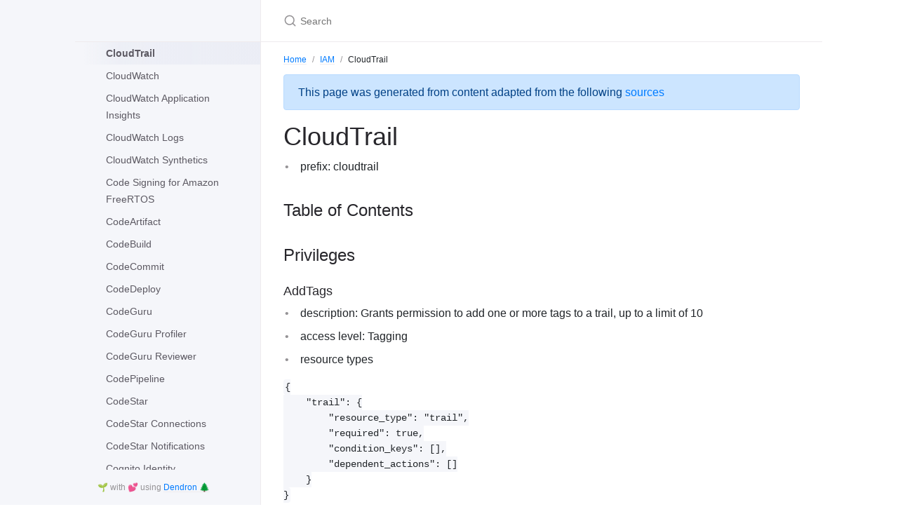

--- FILE ---
content_type: text/html; charset=utf-8
request_url: https://aws.dendron.so/notes/iam-CloudTrail.html
body_size: 3367
content:
<!DOCTYPE html>

<html lang="en-US">
<head>
  <meta charset="UTF-8" />
  <meta http-equiv="X-UA-Compatible" content="IE=Edge" />
  
  <title>CloudTrail - undefined</title>
  

  <link
    rel="shortcut icon"
    href="https://aws.dendron.so/favicon.ico"
    type="image/x-icon"
  />
  <link
    rel="stylesheet"
    href="https://aws.dendron.so/assets/css/just-the-docs-default.css"
  />
  <script
    type="text/javascript"
    src="https://aws.dendron.so/assets/js/just-the-docs.js"
  ></script>
  <link
    rel="stylesheet"
    href="https://cdnjs.cloudflare.com/ajax/libs/prism/1.22.0/themes/prism.min.css"
  />
  <link
    rel="stylesheet"
    href="https://cdn.jsdelivr.net/npm/katex@0.12.0/dist/katex.min.css"
    integrity="sha384-AfEj0r4/OFrOo5t7NnNe46zW/tFgW6x/bCJG8FqQCEo3+Aro6EYUG4+cU+KJWu/X"
    crossorigin="anonymous"
  />
  <script
    type="text/javascript"
    src="https://aws.dendron.so/assets/js/vendor/lunr.min.js"
  ></script>
  
  <meta name="viewport" content="width=device-width, initial-scale=1" />
   
  
<meta name="description" content="Personal knowledge space">
<meta name="author" content="">

<link rel="canonical" href="https://aws.dendron.so/notes/iam-CloudTrail.html">

<meta property="og:type" content="article">
<meta property="og:url" content="https://aws.dendron.so/notes/iam-CloudTrail.html">
<meta property="og:description" content="Personal knowledge space">
<meta property="og:image" content="https://aws.dendron.soundefined">

<meta name="twitter:card" content="summary">

<meta name="twitter:url" content="https://aws.dendron.so/notes/iam-CloudTrail.html">
<meta name="twitter:description" content="Personal knowledge space">
<meta name="twitter:image" content="https://aws.dendron.soundefined">


  <meta property="og:title" content="CloudTrail - undefined" />
  <meta name="twitter:title" content="CloudTrail - undefined" />
  
</head>


<body>
    <svg xmlns="http://www.w3.org/2000/svg" style="display: none;">
      <symbol id="svg-link" viewBox="0 0 24 24">
        <title>Link</title>
        <svg xmlns="http://www.w3.org/2000/svg" width="24" height="24" viewBox="0 0 24 24" fill="none" stroke="currentColor" stroke-width="2" stroke-linecap="round" stroke-linejoin="round" class="feather feather-link">
          <path d="M10 13a5 5 0 0 0 7.54.54l3-3a5 5 0 0 0-7.07-7.07l-1.72 1.71"></path><path d="M14 11a5 5 0 0 0-7.54-.54l-3 3a5 5 0 0 0 7.07 7.07l1.71-1.71"></path>
        </svg>
      </symbol>
      <symbol id="svg-search" viewBox="0 0 24 24">
        <title>Search</title>
        <svg xmlns="http://www.w3.org/2000/svg" width="24" height="24" viewBox="0 0 24 24" fill="none" stroke="currentColor" stroke-width="2" stroke-linecap="round" stroke-linejoin="round" class="feather feather-search">
          <circle cx="11" cy="11" r="8"></circle><line x1="21" y1="21" x2="16.65" y2="16.65"></line>
        </svg>
      </symbol>
      <symbol id="svg-menu" viewBox="0 0 24 24">
        <title>Menu</title>
        <svg xmlns="http://www.w3.org/2000/svg" width="24" height="24" viewBox="0 0 24 24" fill="none" stroke="currentColor" stroke-width="2" stroke-linecap="round" stroke-linejoin="round" class="feather feather-menu">
          <line x1="3" y1="12" x2="21" y2="12"></line><line x1="3" y1="6" x2="21" y2="6"></line><line x1="3" y1="18" x2="21" y2="18"></line>
        </svg>
      </symbol>
      <symbol id="svg-arrow-right" viewBox="0 0 24 24">
        <title>Expand</title>
        <svg xmlns="http://www.w3.org/2000/svg" width="24" height="24" viewBox="0 0 24 24" fill="none" stroke="currentColor" stroke-width="2" stroke-linecap="round" stroke-linejoin="round" class="feather feather-chevron-right">
          <polyline points="9 18 15 12 9 6"></polyline>
        </svg>
      </symbol>
      <symbol id="svg-doc" viewBox="0 0 24 24">
        <title>Document</title>
        <svg xmlns="http://www.w3.org/2000/svg" width="24" height="24" viewBox="0 0 24 24" fill="none" stroke="currentColor" stroke-width="2" stroke-linecap="round" stroke-linejoin="round" class="feather feather-file">
          <path d="M13 2H6a2 2 0 0 0-2 2v16a2 2 0 0 0 2 2h12a2 2 0 0 0 2-2V9z"></path><polyline points="13 2 13 9 20 9"></polyline>
        </svg>
      </symbol>
    </svg>

    <div class="side-bar">
      <div class="site-header">
        <a href="https://aws.dendron.so" class="site-title lh-tight">
  

 </a>
        <a href="#" id="menu-button" class="site-button">
          <svg viewBox="0 0 24 24" class="icon"><use xlink:href="#svg-menu"></use></svg>
        </a>
      </div>

      <nav role="navigation" aria-label="Main" id="site-nav" class="site-nav">
      </nav>
      <footer class="site-footer">
        🌱 with 💕 using <a href="https://www.dendron.so/"> Dendron 🌲 </a>
      </footer>
    </div>
    <div class="main" id="top">
        <div id="main-header" class="main-header">
          
            <div class="search">
              <div class="search-input-wrap">
                <input type="text" id="search-input" class="search-input" tabindex="0" placeholder="Search " aria-label="Search " autocomplete="off">
                <label for="search-input" class="search-label"><svg viewBox="0 0 24 24" class="search-icon"><use xlink:href="#svg-search"></use></svg></label>
              </div>
              <div id="search-results" class="search-results"></div>
            </div>
          
          
    </div>
    <div id="main-content-wrap" class="main-content-wrap">
      
        
          <nav aria-label="Breadcrumb" class="breadcrumb-nav">
            <ol class="breadcrumb-nav-list"><li class="breadcrumb-nav-list-item"><a href="https://aws.dendron.so">Home</a></li><li class="breadcrumb-nav-list-item"><a href="https://aws.dendron.so/notes/7ac589e9-18e6-402b-a01e-ca7c802d0ce1.html">IAM</a></li><li class="breadcrumb-nav-list-item">CloudTrail</li></ol>
          </nav>
        
      
      <div id="main-content" class="main-content" role="main">

        
        

        <link rel="stylesheet" href="https://stackpath.bootstrapcdn.com/bootstrap/4.5.0/css/bootstrap.min.css" integrity="sha384-9aIt2nRpC12Uk9gS9baDl411NQApFmC26EwAOH8WgZl5MYYxFfc+NcPb1dKGj7Sk" crossorigin="anonymous">
        <script src="https://code.jquery.com/jquery-3.5.1.slim.min.js" integrity="sha384-DfXdz2htPH0lsSSs5nCTpuj/zy4C+OGpamoFVy38MVBnE+IbbVYUew+OrCXaRkfj" crossorigin="anonymous"></script>
        <script src="https://cdn.jsdelivr.net/npm/popper.js@1.16.0/dist/umd/popper.min.js" integrity="sha384-Q6E9RHvbIyZFJoft+2mJbHaEWldlvI9IOYy5n3zV9zzTtmI3UksdQRVvoxMfooAo" crossorigin="anonymous"></script>
        <script src="https://stackpath.bootstrapcdn.com/bootstrap/4.5.0/js/bootstrap.min.js" integrity="sha384-OgVRvuATP1z7JjHLkuOU7Xw704+h835Lr+6QL9UvYjZE3Ipu6Tp75j7Bh/kR0JKI" crossorigin="anonymous"></script>

        
        <div class="alert alert-primary" role="alert">
          This page was generated from content adapted from the following <a href="#" data-html="true" data-toggle="popover" title="Attributions">sources</a>
          </a>
        </div>

        <script>
          $(function () {
            $('[data-toggle="popover"]').popover({content: `
              <ul>
              
              <li> <a href="https://github.com/salesforce/policy_sentry" target="_blank"> Policy Sentry  </li>
              
              </ul>
            `})
          })
        </script>
        

        <script>
          $(function () {
            $('[data-toggle="popover"]').popover({html: true})
          })
        </script>

        

<div id="main" role="main">

  <article class="page" itemscope itemtype="https://schema.org/CreativeWork">
    <meta itemprop="headline" content="CloudTrail">
    
    <meta itemprop="datePublished" content="1969-12-31T16:00:00+00:00">
    <meta itemprop="dateModified" content="1969-12-31T16:00:00+00:00">

    <div class="page__inner-wrap">

      

      <section class="page__content" itemprop="text">

        

        <h1 id="cloudtrail"><a aria-hidden="true" class="anchor-heading" href="#cloudtrail"><svg aria-hidden="true" viewBox="0 0 16 16"><use xlink:href="#svg-link"></use></svg></a>CloudTrail</h1>
<ul>
<li>prefix: cloudtrail</li>
</ul>
<h2 id="table-of-contents"><a aria-hidden="true" class="anchor-heading" href="#table-of-contents"><svg aria-hidden="true" viewBox="0 0 16 16"><use xlink:href="#svg-link"></use></svg></a>Table of Contents</h2>
<h2 id="privileges"><a aria-hidden="true" class="anchor-heading" href="#privileges"><svg aria-hidden="true" viewBox="0 0 16 16"><use xlink:href="#svg-link"></use></svg></a>Privileges</h2>
<h3 id="addtags"><a aria-hidden="true" class="anchor-heading" href="#addtags"><svg aria-hidden="true" viewBox="0 0 16 16"><use xlink:href="#svg-link"></use></svg></a>AddTags</h3>
<ul>
<li>description: Grants permission to add one or more tags to a trail, up to a limit of 10</li>
<li>access level: Tagging</li>
<li>resource types</li>
</ul>
<pre><code>{
    "trail": {
        "resource_type": "trail",
        "required": true,
        "condition_keys": [],
        "dependent_actions": []
    }
}
</code></pre>
<h3 id="createtrail"><a aria-hidden="true" class="anchor-heading" href="#createtrail"><svg aria-hidden="true" viewBox="0 0 16 16"><use xlink:href="#svg-link"></use></svg></a>CreateTrail</h3>
<ul>
<li>description: Grants permission to create a trail that specifies the settings for delivery of log data to an Amazon S3 bucket</li>
<li>access level: Write</li>
<li>resource types</li>
</ul>
<pre><code>{
    "trail": {
        "resource_type": "trail",
        "required": true,
        "condition_keys": [],
        "dependent_actions": [
            "s3:PutObject"
        ]
    }
}
</code></pre>
<h3 id="deletetrail"><a aria-hidden="true" class="anchor-heading" href="#deletetrail"><svg aria-hidden="true" viewBox="0 0 16 16"><use xlink:href="#svg-link"></use></svg></a>DeleteTrail</h3>
<ul>
<li>description: Grants permission to delete a trail</li>
<li>access level: Write</li>
<li>resource types</li>
</ul>
<pre><code>{
    "trail": {
        "resource_type": "trail",
        "required": true,
        "condition_keys": [],
        "dependent_actions": []
    }
}
</code></pre>
<h3 id="describetrails"><a aria-hidden="true" class="anchor-heading" href="#describetrails"><svg aria-hidden="true" viewBox="0 0 16 16"><use xlink:href="#svg-link"></use></svg></a>DescribeTrails</h3>
<ul>
<li>description: Grants permission to list settings for the trails associated with the current region for your account</li>
<li>access level: Read</li>
<li>resource types</li>
</ul>
<pre><code>{
    "": {
        "resource_type": "",
        "required": false,
        "condition_keys": [],
        "dependent_actions": []
    }
}
</code></pre>
<h3 id="geteventselectors"><a aria-hidden="true" class="anchor-heading" href="#geteventselectors"><svg aria-hidden="true" viewBox="0 0 16 16"><use xlink:href="#svg-link"></use></svg></a>GetEventSelectors</h3>
<ul>
<li>description: Grants permission to list settings for event selectors configured for a trail</li>
<li>access level: Read</li>
<li>resource types</li>
</ul>
<pre><code>{
    "trail": {
        "resource_type": "trail",
        "required": true,
        "condition_keys": [],
        "dependent_actions": []
    }
}
</code></pre>
<h3 id="getinsightselectors"><a aria-hidden="true" class="anchor-heading" href="#getinsightselectors"><svg aria-hidden="true" viewBox="0 0 16 16"><use xlink:href="#svg-link"></use></svg></a>GetInsightSelectors</h3>
<ul>
<li>description: Grants permission to list CloudTrail Insights selectors that are configured for a trail</li>
<li>access level: Read</li>
<li>resource types</li>
</ul>
<pre><code>{
    "trail": {
        "resource_type": "trail",
        "required": true,
        "condition_keys": [],
        "dependent_actions": []
    }
}
</code></pre>
<h3 id="gettrail"><a aria-hidden="true" class="anchor-heading" href="#gettrail"><svg aria-hidden="true" viewBox="0 0 16 16"><use xlink:href="#svg-link"></use></svg></a>GetTrail</h3>
<ul>
<li>description: Grants permission to list settings for the trail</li>
<li>access level: Read</li>
<li>resource types</li>
</ul>
<pre><code>{
    "": {
        "resource_type": "",
        "required": false,
        "condition_keys": [],
        "dependent_actions": []
    }
}
</code></pre>
<h3 id="gettrailstatus"><a aria-hidden="true" class="anchor-heading" href="#gettrailstatus"><svg aria-hidden="true" viewBox="0 0 16 16"><use xlink:href="#svg-link"></use></svg></a>GetTrailStatus</h3>
<ul>
<li>description: Grants permission to retrieve a JSON-formatted list of information about the specified trail</li>
<li>access level: Read</li>
<li>resource types</li>
</ul>
<pre><code>{
    "trail": {
        "resource_type": "trail",
        "required": true,
        "condition_keys": [],
        "dependent_actions": []
    }
}
</code></pre>
<h3 id="listpublickeys"><a aria-hidden="true" class="anchor-heading" href="#listpublickeys"><svg aria-hidden="true" viewBox="0 0 16 16"><use xlink:href="#svg-link"></use></svg></a>ListPublicKeys</h3>
<ul>
<li>description: Grants permission to list the public keys whose private keys were used to sign trail digest files within a specified time range</li>
<li>access level: Read</li>
<li>resource types</li>
</ul>
<pre><code>{
    "": {
        "resource_type": "",
        "required": false,
        "condition_keys": [],
        "dependent_actions": []
    }
}
</code></pre>
<h3 id="listtags"><a aria-hidden="true" class="anchor-heading" href="#listtags"><svg aria-hidden="true" viewBox="0 0 16 16"><use xlink:href="#svg-link"></use></svg></a>ListTags</h3>
<ul>
<li>description: Grants permission to list the tags for trails in the current region</li>
<li>access level: Read</li>
<li>resource types</li>
</ul>
<pre><code>{
    "trail": {
        "resource_type": "trail",
        "required": true,
        "condition_keys": [],
        "dependent_actions": []
    }
}
</code></pre>
<h3 id="listtrails"><a aria-hidden="true" class="anchor-heading" href="#listtrails"><svg aria-hidden="true" viewBox="0 0 16 16"><use xlink:href="#svg-link"></use></svg></a>ListTrails</h3>
<ul>
<li>description: Grants permission to list trails associated with the current region for your account</li>
<li>access level: List</li>
<li>resource types</li>
</ul>
<pre><code>{
    "": {
        "resource_type": "",
        "required": false,
        "condition_keys": [],
        "dependent_actions": []
    }
}
</code></pre>
<h3 id="lookupevents"><a aria-hidden="true" class="anchor-heading" href="#lookupevents"><svg aria-hidden="true" viewBox="0 0 16 16"><use xlink:href="#svg-link"></use></svg></a>LookupEvents</h3>
<ul>
<li>description: Grants permission to look up API activity events captured by CloudTrail that create, update, or delete resources in your account</li>
<li>access level: Read</li>
<li>resource types</li>
</ul>
<pre><code>{
    "": {
        "resource_type": "",
        "required": false,
        "condition_keys": [],
        "dependent_actions": []
    }
}
</code></pre>
<h3 id="puteventselectors"><a aria-hidden="true" class="anchor-heading" href="#puteventselectors"><svg aria-hidden="true" viewBox="0 0 16 16"><use xlink:href="#svg-link"></use></svg></a>PutEventSelectors</h3>
<ul>
<li>description: Grants permission to create and update event selectors for a trail</li>
<li>access level: Write</li>
<li>resource types</li>
</ul>
<pre><code>{
    "trail": {
        "resource_type": "trail",
        "required": true,
        "condition_keys": [],
        "dependent_actions": []
    }
}
</code></pre>
<h3 id="putinsightselectors"><a aria-hidden="true" class="anchor-heading" href="#putinsightselectors"><svg aria-hidden="true" viewBox="0 0 16 16"><use xlink:href="#svg-link"></use></svg></a>PutInsightSelectors</h3>
<ul>
<li>description: Grants permission to create and update CloudTrail Insights selectors for a trail</li>
<li>access level: Write</li>
<li>resource types</li>
</ul>
<pre><code>{
    "trail": {
        "resource_type": "trail",
        "required": true,
        "condition_keys": [],
        "dependent_actions": []
    }
}
</code></pre>
<h3 id="removetags"><a aria-hidden="true" class="anchor-heading" href="#removetags"><svg aria-hidden="true" viewBox="0 0 16 16"><use xlink:href="#svg-link"></use></svg></a>RemoveTags</h3>
<ul>
<li>description: Grants permission to remove tags from a trail</li>
<li>access level: Tagging</li>
<li>resource types</li>
</ul>
<pre><code>{
    "trail": {
        "resource_type": "trail",
        "required": true,
        "condition_keys": [],
        "dependent_actions": []
    }
}
</code></pre>
<h3 id="startlogging"><a aria-hidden="true" class="anchor-heading" href="#startlogging"><svg aria-hidden="true" viewBox="0 0 16 16"><use xlink:href="#svg-link"></use></svg></a>StartLogging</h3>
<ul>
<li>description: Grants permission to start the recording of AWS API calls and log file delivery for a trail</li>
<li>access level: Write</li>
<li>resource types</li>
</ul>
<pre><code>{
    "trail": {
        "resource_type": "trail",
        "required": true,
        "condition_keys": [],
        "dependent_actions": []
    }
}
</code></pre>
<h3 id="stoplogging"><a aria-hidden="true" class="anchor-heading" href="#stoplogging"><svg aria-hidden="true" viewBox="0 0 16 16"><use xlink:href="#svg-link"></use></svg></a>StopLogging</h3>
<ul>
<li>description: Grants permission to stop the recording of AWS API calls and log file delivery for a trail</li>
<li>access level: Write</li>
<li>resource types</li>
</ul>
<pre><code>{
    "trail": {
        "resource_type": "trail",
        "required": true,
        "condition_keys": [],
        "dependent_actions": []
    }
}
</code></pre>
<h3 id="updatetrail"><a aria-hidden="true" class="anchor-heading" href="#updatetrail"><svg aria-hidden="true" viewBox="0 0 16 16"><use xlink:href="#svg-link"></use></svg></a>UpdateTrail</h3>
<ul>
<li>description: Grants permission to update the settings that specify delivery of log files</li>
<li>access level: Write</li>
<li>resource types</li>
</ul>
<pre><code>{
    "trail": {
        "resource_type": "trail",
        "required": true,
        "condition_keys": [],
        "dependent_actions": []
    }
}
</code></pre><span id="navId" data="iam-CloudTrail"></span>

                
      </section>

      
    </div>

    
  </article>

  
  
</div>


        
          <hr>
          <footer>
            
            

            
                
              </div>
          </footer>
        
    </div>
</div>


  

  <div class="search-overlay"></div>

</div>
</body>
</html>


--- FILE ---
content_type: text/html; charset=utf-8
request_url: https://aws.dendron.so/nav.html
body_size: 6100
content:
<ul class="nav-list">
<li class="nav-list-item" id="root">
<a id="a-root" href="https://aws.dendron.so" class="nav-list-link">Home</a>
</li>
<li class="nav-list-item" id="dd5fcf14-9678-4f38-acec-4b8965c8c568">
<a id="a-dd5fcf14-9678-4f38-acec-4b8965c8c568" href="https://aws.dendron.so/notes/dd5fcf14-9678-4f38-acec-4b8965c8c568.html" class="nav-list-link">Acknowledgements</a>
</li>
<li class="nav-list-item" id="372878b7-5f47-4445-91dd-d2fae5be08ad">
<a id="a-372878b7-5f47-4445-91dd-d2fae5be08ad" href="https://aws.dendron.so/notes/372878b7-5f47-4445-91dd-d2fae5be08ad.html" class="nav-list-link">Contribute</a>
</li>
<li class="nav-list-item" id="7ac589e9-18e6-402b-a01e-ca7c802d0ce1">
<a href="" class="nav-list-expander"><svg viewBox="0 0 24 24"><use xlink:href="#svg-arrow-right"></use></svg></a>
<a id="a-7ac589e9-18e6-402b-a01e-ca7c802d0ce1" href="https://aws.dendron.so/notes/7ac589e9-18e6-402b-a01e-ca7c802d0ce1.html" class="nav-list-link">IAM</a>
<ul class="nav-list">
<li class="nav-list-item" id="iam-API Gateway">
<a id="a-iam-API Gateway" href="https://aws.dendron.so/notes/iam-API Gateway.html" class="nav-list-link">API Gateway</a>
</li>
<li class="nav-list-item" id="iam-Accounts">
<a id="a-iam-Accounts" href="https://aws.dendron.so/notes/iam-Accounts.html" class="nav-list-link">Accounts</a>
</li>
<li class="nav-list-item" id="iam-Alexa for Business">
<a id="a-iam-Alexa for Business" href="https://aws.dendron.so/notes/iam-Alexa for Business.html" class="nav-list-link">Alexa for Business</a>
</li>
<li class="nav-list-item" id="iam-Amplify">
<a id="a-iam-Amplify" href="https://aws.dendron.so/notes/iam-Amplify.html" class="nav-list-link">Amplify</a>
</li>
<li class="nav-list-item" id="iam-App Mesh">
<a id="a-iam-App Mesh" href="https://aws.dendron.so/notes/iam-App Mesh.html" class="nav-list-link">App Mesh</a>
</li>
<li class="nav-list-item" id="iam-App Mesh Preview">
<a id="a-iam-App Mesh Preview" href="https://aws.dendron.so/notes/iam-App Mesh Preview.html" class="nav-list-link">App Mesh Preview</a>
</li>
<li class="nav-list-item" id="iam-AppConfig">
<a id="a-iam-AppConfig" href="https://aws.dendron.so/notes/iam-AppConfig.html" class="nav-list-link">AppConfig</a>
</li>
<li class="nav-list-item" id="iam-AppFlow">
<a id="a-iam-AppFlow" href="https://aws.dendron.so/notes/iam-AppFlow.html" class="nav-list-link">AppFlow</a>
</li>
<li class="nav-list-item" id="iam-AppStream 2.0">
<a id="a-iam-AppStream 2.0" href="https://aws.dendron.so/notes/iam-AppStream 2.0.html" class="nav-list-link">AppStream 2.0</a>
</li>
<li class="nav-list-item" id="iam-AppSync">
<a id="a-iam-AppSync" href="https://aws.dendron.so/notes/iam-AppSync.html" class="nav-list-link">AppSync</a>
</li>
<li class="nav-list-item" id="iam-Application Auto Scaling">
<a id="a-iam-Application Auto Scaling" href="https://aws.dendron.so/notes/iam-Application Auto Scaling.html" class="nav-list-link">Application Auto Scaling</a>
</li>
<li class="nav-list-item" id="iam-Application Discovery">
<a id="a-iam-Application Discovery" href="https://aws.dendron.so/notes/iam-Application Discovery.html" class="nav-list-link">Application Discovery</a>
</li>
<li class="nav-list-item" id="iam-Application Discovery Arsenal">
<a id="a-iam-Application Discovery Arsenal" href="https://aws.dendron.so/notes/iam-Application Discovery Arsenal.html" class="nav-list-link">Application Discovery Arsenal</a>
</li>
<li class="nav-list-item" id="iam-Artifact">
<a id="a-iam-Artifact" href="https://aws.dendron.so/notes/iam-Artifact.html" class="nav-list-link">Artifact</a>
</li>
<li class="nav-list-item" id="iam-Athena">
<a id="a-iam-Athena" href="https://aws.dendron.so/notes/iam-Athena.html" class="nav-list-link">Athena</a>
</li>
<li class="nav-list-item" id="iam-Auto Scaling">
<a id="a-iam-Auto Scaling" href="https://aws.dendron.so/notes/iam-Auto Scaling.html" class="nav-list-link">Auto Scaling</a>
</li>
<li class="nav-list-item" id="iam-Backup">
<a id="a-iam-Backup" href="https://aws.dendron.so/notes/iam-Backup.html" class="nav-list-link">Backup</a>
</li>
<li class="nav-list-item" id="iam-Backup storage">
<a id="a-iam-Backup storage" href="https://aws.dendron.so/notes/iam-Backup storage.html" class="nav-list-link">Backup storage</a>
</li>
<li class="nav-list-item" id="iam-Batch">
<a id="a-iam-Batch" href="https://aws.dendron.so/notes/iam-Batch.html" class="nav-list-link">Batch</a>
</li>
<li class="nav-list-item" id="iam-Billing">
<a id="a-iam-Billing" href="https://aws.dendron.so/notes/iam-Billing.html" class="nav-list-link">Billing</a>
</li>
<li class="nav-list-item" id="iam-Braket">
<a id="a-iam-Braket" href="https://aws.dendron.so/notes/iam-Braket.html" class="nav-list-link">Braket</a>
</li>
<li class="nav-list-item" id="iam-Budget Service">
<a id="a-iam-Budget Service" href="https://aws.dendron.so/notes/iam-Budget Service.html" class="nav-list-link">Budget Service</a>
</li>
<li class="nav-list-item" id="iam-Certificate Manager">
<a id="a-iam-Certificate Manager" href="https://aws.dendron.so/notes/iam-Certificate Manager.html" class="nav-list-link">Certificate Manager</a>
</li>
<li class="nav-list-item" id="iam-Certificate Manager Private Certificate Authority">
<a id="a-iam-Certificate Manager Private Certificate Authority" href="https://aws.dendron.so/notes/iam-Certificate Manager Private Certificate Authority.html" class="nav-list-link">Certificate Manager Private Certificate Authority</a>
</li>
<li class="nav-list-item" id="iam-Chatbot">
<a id="a-iam-Chatbot" href="https://aws.dendron.so/notes/iam-Chatbot.html" class="nav-list-link">Chatbot</a>
</li>
<li class="nav-list-item" id="iam-Chime">
<a id="a-iam-Chime" href="https://aws.dendron.so/notes/iam-Chime.html" class="nav-list-link">Chime</a>
</li>
<li class="nav-list-item" id="iam-Cloud Directory">
<a id="a-iam-Cloud Directory" href="https://aws.dendron.so/notes/iam-Cloud Directory.html" class="nav-list-link">Cloud Directory</a>
</li>
<li class="nav-list-item" id="iam-Cloud Map">
<a id="a-iam-Cloud Map" href="https://aws.dendron.so/notes/iam-Cloud Map.html" class="nav-list-link">Cloud Map</a>
</li>
<li class="nav-list-item" id="iam-Cloud9">
<a id="a-iam-Cloud9" href="https://aws.dendron.so/notes/iam-Cloud9.html" class="nav-list-link">Cloud9</a>
</li>
<li class="nav-list-item" id="iam-CloudFormation">
<a id="a-iam-CloudFormation" href="https://aws.dendron.so/notes/iam-CloudFormation.html" class="nav-list-link">CloudFormation</a>
</li>
<li class="nav-list-item" id="iam-CloudFront">
<a id="a-iam-CloudFront" href="https://aws.dendron.so/notes/iam-CloudFront.html" class="nav-list-link">CloudFront</a>
</li>
<li class="nav-list-item" id="iam-CloudHSM">
<a id="a-iam-CloudHSM" href="https://aws.dendron.so/notes/iam-CloudHSM.html" class="nav-list-link">CloudHSM</a>
</li>
<li class="nav-list-item" id="iam-CloudSearch">
<a id="a-iam-CloudSearch" href="https://aws.dendron.so/notes/iam-CloudSearch.html" class="nav-list-link">CloudSearch</a>
</li>
<li class="nav-list-item" id="iam-CloudTrail">
<a id="a-iam-CloudTrail" href="https://aws.dendron.so/notes/iam-CloudTrail.html" class="nav-list-link">CloudTrail</a>
</li>
<li class="nav-list-item" id="iam-CloudWatch">
<a id="a-iam-CloudWatch" href="https://aws.dendron.so/notes/iam-CloudWatch.html" class="nav-list-link">CloudWatch</a>
</li>
<li class="nav-list-item" id="iam-CloudWatch Application Insights">
<a id="a-iam-CloudWatch Application Insights" href="https://aws.dendron.so/notes/iam-CloudWatch Application Insights.html" class="nav-list-link">CloudWatch Application Insights</a>
</li>
<li class="nav-list-item" id="iam-CloudWatch Logs">
<a id="a-iam-CloudWatch Logs" href="https://aws.dendron.so/notes/iam-CloudWatch Logs.html" class="nav-list-link">CloudWatch Logs</a>
</li>
<li class="nav-list-item" id="iam-CloudWatch Synthetics">
<a id="a-iam-CloudWatch Synthetics" href="https://aws.dendron.so/notes/iam-CloudWatch Synthetics.html" class="nav-list-link">CloudWatch Synthetics</a>
</li>
<li class="nav-list-item" id="iam-Code Signing for Amazon FreeRTOS">
<a id="a-iam-Code Signing for Amazon FreeRTOS" href="https://aws.dendron.so/notes/iam-Code Signing for Amazon FreeRTOS.html" class="nav-list-link">Code Signing for Amazon FreeRTOS</a>
</li>
<li class="nav-list-item" id="iam-CodeArtifact">
<a id="a-iam-CodeArtifact" href="https://aws.dendron.so/notes/iam-CodeArtifact.html" class="nav-list-link">CodeArtifact</a>
</li>
<li class="nav-list-item" id="iam-CodeBuild">
<a id="a-iam-CodeBuild" href="https://aws.dendron.so/notes/iam-CodeBuild.html" class="nav-list-link">CodeBuild</a>
</li>
<li class="nav-list-item" id="iam-CodeCommit">
<a id="a-iam-CodeCommit" href="https://aws.dendron.so/notes/iam-CodeCommit.html" class="nav-list-link">CodeCommit</a>
</li>
<li class="nav-list-item" id="iam-CodeDeploy">
<a id="a-iam-CodeDeploy" href="https://aws.dendron.so/notes/iam-CodeDeploy.html" class="nav-list-link">CodeDeploy</a>
</li>
<li class="nav-list-item" id="iam-CodeGuru">
<a id="a-iam-CodeGuru" href="https://aws.dendron.so/notes/iam-CodeGuru.html" class="nav-list-link">CodeGuru</a>
</li>
<li class="nav-list-item" id="iam-CodeGuru Profiler">
<a id="a-iam-CodeGuru Profiler" href="https://aws.dendron.so/notes/iam-CodeGuru Profiler.html" class="nav-list-link">CodeGuru Profiler</a>
</li>
<li class="nav-list-item" id="iam-CodeGuru Reviewer">
<a id="a-iam-CodeGuru Reviewer" href="https://aws.dendron.so/notes/iam-CodeGuru Reviewer.html" class="nav-list-link">CodeGuru Reviewer</a>
</li>
<li class="nav-list-item" id="iam-CodePipeline">
<a id="a-iam-CodePipeline" href="https://aws.dendron.so/notes/iam-CodePipeline.html" class="nav-list-link">CodePipeline</a>
</li>
<li class="nav-list-item" id="iam-CodeStar">
<a id="a-iam-CodeStar" href="https://aws.dendron.so/notes/iam-CodeStar.html" class="nav-list-link">CodeStar</a>
</li>
<li class="nav-list-item" id="iam-CodeStar Connections">
<a id="a-iam-CodeStar Connections" href="https://aws.dendron.so/notes/iam-CodeStar Connections.html" class="nav-list-link">CodeStar Connections</a>
</li>
<li class="nav-list-item" id="iam-CodeStar Notifications">
<a id="a-iam-CodeStar Notifications" href="https://aws.dendron.so/notes/iam-CodeStar Notifications.html" class="nav-list-link">CodeStar Notifications</a>
</li>
<li class="nav-list-item" id="iam-Cognito Identity">
<a id="a-iam-Cognito Identity" href="https://aws.dendron.so/notes/iam-Cognito Identity.html" class="nav-list-link">Cognito Identity</a>
</li>
<li class="nav-list-item" id="iam-Cognito Sync">
<a id="a-iam-Cognito Sync" href="https://aws.dendron.so/notes/iam-Cognito Sync.html" class="nav-list-link">Cognito Sync</a>
</li>
<li class="nav-list-item" id="iam-Cognito User Pools">
<a id="a-iam-Cognito User Pools" href="https://aws.dendron.so/notes/iam-Cognito User Pools.html" class="nav-list-link">Cognito User Pools</a>
</li>
<li class="nav-list-item" id="iam-Comprehend">
<a id="a-iam-Comprehend" href="https://aws.dendron.so/notes/iam-Comprehend.html" class="nav-list-link">Comprehend</a>
</li>
<li class="nav-list-item" id="iam-Comprehend Medical">
<a id="a-iam-Comprehend Medical" href="https://aws.dendron.so/notes/iam-Comprehend Medical.html" class="nav-list-link">Comprehend Medical</a>
</li>
<li class="nav-list-item" id="iam-Compute Optimizer">
<a id="a-iam-Compute Optimizer" href="https://aws.dendron.so/notes/iam-Compute Optimizer.html" class="nav-list-link">Compute Optimizer</a>
</li>
<li class="nav-list-item" id="iam-Config">
<a id="a-iam-Config" href="https://aws.dendron.so/notes/iam-Config.html" class="nav-list-link">Config</a>
</li>
<li class="nav-list-item" id="iam-Connect">
<a id="a-iam-Connect" href="https://aws.dendron.so/notes/iam-Connect.html" class="nav-list-link">Connect</a>
</li>
<li class="nav-list-item" id="iam-Connector Service">
<a id="a-iam-Connector Service" href="https://aws.dendron.so/notes/iam-Connector Service.html" class="nav-list-link">Connector Service</a>
</li>
<li class="nav-list-item" id="iam-Cost Explorer Service">
<a id="a-iam-Cost Explorer Service" href="https://aws.dendron.so/notes/iam-Cost Explorer Service.html" class="nav-list-link">Cost Explorer Service</a>
</li>
<li class="nav-list-item" id="iam-Cost and Usage Report">
<a id="a-iam-Cost and Usage Report" href="https://aws.dendron.so/notes/iam-Cost and Usage Report.html" class="nav-list-link">Cost and Usage Report</a>
</li>
<li class="nav-list-item" id="iam-Data Exchange">
<a id="a-iam-Data Exchange" href="https://aws.dendron.so/notes/iam-Data Exchange.html" class="nav-list-link">Data Exchange</a>
</li>
<li class="nav-list-item" id="iam-Data Lifecycle Manager">
<a id="a-iam-Data Lifecycle Manager" href="https://aws.dendron.so/notes/iam-Data Lifecycle Manager.html" class="nav-list-link">Data Lifecycle Manager</a>
</li>
<li class="nav-list-item" id="iam-Data Pipeline">
<a id="a-iam-Data Pipeline" href="https://aws.dendron.so/notes/iam-Data Pipeline.html" class="nav-list-link">Data Pipeline</a>
</li>
<li class="nav-list-item" id="iam-DataSync">
<a id="a-iam-DataSync" href="https://aws.dendron.so/notes/iam-DataSync.html" class="nav-list-link">DataSync</a>
</li>
<li class="nav-list-item" id="iam-Database Migration Service">
<a id="a-iam-Database Migration Service" href="https://aws.dendron.so/notes/iam-Database Migration Service.html" class="nav-list-link">Database Migration Service</a>
</li>
<li class="nav-list-item" id="iam-Database Query Metadata Service">
<a id="a-iam-Database Query Metadata Service" href="https://aws.dendron.so/notes/iam-Database Query Metadata Service.html" class="nav-list-link">Database Query Metadata Service</a>
</li>
<li class="nav-list-item" id="iam-DeepComposer">
<a id="a-iam-DeepComposer" href="https://aws.dendron.so/notes/iam-DeepComposer.html" class="nav-list-link">DeepComposer</a>
</li>
<li class="nav-list-item" id="iam-DeepLens">
<a id="a-iam-DeepLens" href="https://aws.dendron.so/notes/iam-DeepLens.html" class="nav-list-link">DeepLens</a>
</li>
<li class="nav-list-item" id="iam-DeepRacer">
<a id="a-iam-DeepRacer" href="https://aws.dendron.so/notes/iam-DeepRacer.html" class="nav-list-link">DeepRacer</a>
</li>
<li class="nav-list-item" id="iam-Detective">
<a id="a-iam-Detective" href="https://aws.dendron.so/notes/iam-Detective.html" class="nav-list-link">Detective</a>
</li>
<li class="nav-list-item" id="iam-Device Farm">
<a id="a-iam-Device Farm" href="https://aws.dendron.so/notes/iam-Device Farm.html" class="nav-list-link">Device Farm</a>
</li>
<li class="nav-list-item" id="iam-Direct Connect">
<a id="a-iam-Direct Connect" href="https://aws.dendron.so/notes/iam-Direct Connect.html" class="nav-list-link">Direct Connect</a>
</li>
<li class="nav-list-item" id="iam-Directory Service">
<a id="a-iam-Directory Service" href="https://aws.dendron.so/notes/iam-Directory Service.html" class="nav-list-link">Directory Service</a>
</li>
<li class="nav-list-item" id="iam-DynamoDB">
<a id="a-iam-DynamoDB" href="https://aws.dendron.so/notes/iam-DynamoDB.html" class="nav-list-link">DynamoDB</a>
</li>
<li class="nav-list-item" id="iam-DynamoDB Accelerator">
<a id="a-iam-DynamoDB Accelerator" href="https://aws.dendron.so/notes/iam-DynamoDB Accelerator.html" class="nav-list-link">DynamoDB Accelerator</a>
</li>
<li class="nav-list-item" id="iam-EC2">
<a id="a-iam-EC2" href="https://aws.dendron.so/notes/iam-EC2.html" class="nav-list-link">EC2</a>
</li>
<li class="nav-list-item" id="iam-EC2 Auto Scaling">
<a id="a-iam-EC2 Auto Scaling" href="https://aws.dendron.so/notes/iam-EC2 Auto Scaling.html" class="nav-list-link">EC2 Auto Scaling</a>
</li>
<li class="nav-list-item" id="iam-EC2 Image Builder">
<a id="a-iam-EC2 Image Builder" href="https://aws.dendron.so/notes/iam-EC2 Image Builder.html" class="nav-list-link">EC2 Image Builder</a>
</li>
<li class="nav-list-item" id="iam-EC2 Instance Connect">
<a id="a-iam-EC2 Instance Connect" href="https://aws.dendron.so/notes/iam-EC2 Instance Connect.html" class="nav-list-link">EC2 Instance Connect</a>
</li>
<li class="nav-list-item" id="iam-ElastiCache">
<a id="a-iam-ElastiCache" href="https://aws.dendron.so/notes/iam-ElastiCache.html" class="nav-list-link">ElastiCache</a>
</li>
<li class="nav-list-item" id="iam-Elastic Beanstalk">
<a id="a-iam-Elastic Beanstalk" href="https://aws.dendron.so/notes/iam-Elastic Beanstalk.html" class="nav-list-link">Elastic Beanstalk</a>
</li>
<li class="nav-list-item" id="iam-Elastic Block Store">
<a id="a-iam-Elastic Block Store" href="https://aws.dendron.so/notes/iam-Elastic Block Store.html" class="nav-list-link">Elastic Block Store</a>
</li>
<li class="nav-list-item" id="iam-Elastic Container Registry">
<a id="a-iam-Elastic Container Registry" href="https://aws.dendron.so/notes/iam-Elastic Container Registry.html" class="nav-list-link">Elastic Container Registry</a>
</li>
<li class="nav-list-item" id="iam-Elastic Container Service">
<a id="a-iam-Elastic Container Service" href="https://aws.dendron.so/notes/iam-Elastic Container Service.html" class="nav-list-link">Elastic Container Service</a>
</li>
<li class="nav-list-item" id="iam-Elastic Container Service for Kubernetes">
<a id="a-iam-Elastic Container Service for Kubernetes" href="https://aws.dendron.so/notes/iam-Elastic Container Service for Kubernetes.html" class="nav-list-link">Elastic Container Service for Kubernetes</a>
</li>
<li class="nav-list-item" id="iam-Elastic File System">
<a id="a-iam-Elastic File System" href="https://aws.dendron.so/notes/iam-Elastic File System.html" class="nav-list-link">Elastic File System</a>
</li>
<li class="nav-list-item" id="iam-Elastic Inference">
<a id="a-iam-Elastic Inference" href="https://aws.dendron.so/notes/iam-Elastic Inference.html" class="nav-list-link">Elastic Inference</a>
</li>
<li class="nav-list-item" id="iam-Elastic Load Balancing V2">
<a id="a-iam-Elastic Load Balancing V2" href="https://aws.dendron.so/notes/iam-Elastic Load Balancing V2.html" class="nav-list-link">Elastic Load Balancing V2</a>
</li>
<li class="nav-list-item" id="iam-Elastic MapReduce">
<a id="a-iam-Elastic MapReduce" href="https://aws.dendron.so/notes/iam-Elastic MapReduce.html" class="nav-list-link">Elastic MapReduce</a>
</li>
<li class="nav-list-item" id="iam-Elastic Transcoder">
<a id="a-iam-Elastic Transcoder" href="https://aws.dendron.so/notes/iam-Elastic Transcoder.html" class="nav-list-link">Elastic Transcoder</a>
</li>
<li class="nav-list-item" id="iam-Elasticsearch Service">
<a id="a-iam-Elasticsearch Service" href="https://aws.dendron.so/notes/iam-Elasticsearch Service.html" class="nav-list-link">Elasticsearch Service</a>
</li>
<li class="nav-list-item" id="iam-Elemental Activations">
<a id="a-iam-Elemental Activations" href="https://aws.dendron.so/notes/iam-Elemental Activations.html" class="nav-list-link">Elemental Activations</a>
</li>
<li class="nav-list-item" id="iam-Elemental Appliances and Software">
<a id="a-iam-Elemental Appliances and Software" href="https://aws.dendron.so/notes/iam-Elemental Appliances and Software.html" class="nav-list-link">Elemental Appliances and Software</a>
</li>
<li class="nav-list-item" id="iam-Elemental MediaConnect">
<a id="a-iam-Elemental MediaConnect" href="https://aws.dendron.so/notes/iam-Elemental MediaConnect.html" class="nav-list-link">Elemental MediaConnect</a>
</li>
<li class="nav-list-item" id="iam-Elemental MediaConvert">
<a id="a-iam-Elemental MediaConvert" href="https://aws.dendron.so/notes/iam-Elemental MediaConvert.html" class="nav-list-link">Elemental MediaConvert</a>
</li>
<li class="nav-list-item" id="iam-Elemental MediaLive">
<a id="a-iam-Elemental MediaLive" href="https://aws.dendron.so/notes/iam-Elemental MediaLive.html" class="nav-list-link">Elemental MediaLive</a>
</li>
<li class="nav-list-item" id="iam-Elemental MediaPackage">
<a id="a-iam-Elemental MediaPackage" href="https://aws.dendron.so/notes/iam-Elemental MediaPackage.html" class="nav-list-link">Elemental MediaPackage</a>
</li>
<li class="nav-list-item" id="iam-Elemental MediaPackage VOD">
<a id="a-iam-Elemental MediaPackage VOD" href="https://aws.dendron.so/notes/iam-Elemental MediaPackage VOD.html" class="nav-list-link">Elemental MediaPackage VOD</a>
</li>
<li class="nav-list-item" id="iam-Elemental MediaStore">
<a id="a-iam-Elemental MediaStore" href="https://aws.dendron.so/notes/iam-Elemental MediaStore.html" class="nav-list-link">Elemental MediaStore</a>
</li>
<li class="nav-list-item" id="iam-Elemental MediaTailor">
<a id="a-iam-Elemental MediaTailor" href="https://aws.dendron.so/notes/iam-Elemental MediaTailor.html" class="nav-list-link">Elemental MediaTailor</a>
</li>
<li class="nav-list-item" id="iam-Event Bridge">
<a id="a-iam-Event Bridge" href="https://aws.dendron.so/notes/iam-Event Bridge.html" class="nav-list-link">Event Bridge</a>
</li>
<li class="nav-list-item" id="iam-EventBridge Schemas">
<a id="a-iam-EventBridge Schemas" href="https://aws.dendron.so/notes/iam-EventBridge Schemas.html" class="nav-list-link">EventBridge Schemas</a>
</li>
<li class="nav-list-item" id="iam-FSx">
<a id="a-iam-FSx" href="https://aws.dendron.so/notes/iam-FSx.html" class="nav-list-link">FSx</a>
</li>
<li class="nav-list-item" id="iam-Firewall Manager">
<a id="a-iam-Firewall Manager" href="https://aws.dendron.so/notes/iam-Firewall Manager.html" class="nav-list-link">Firewall Manager</a>
</li>
<li class="nav-list-item" id="iam-Forecast">
<a id="a-iam-Forecast" href="https://aws.dendron.so/notes/iam-Forecast.html" class="nav-list-link">Forecast</a>
</li>
<li class="nav-list-item" id="iam-Fraud Detector">
<a id="a-iam-Fraud Detector" href="https://aws.dendron.so/notes/iam-Fraud Detector.html" class="nav-list-link">Fraud Detector</a>
</li>
<li class="nav-list-item" id="iam-FreeRTOS">
<a id="a-iam-FreeRTOS" href="https://aws.dendron.so/notes/iam-FreeRTOS.html" class="nav-list-link">FreeRTOS</a>
</li>
<li class="nav-list-item" id="iam-GameLift">
<a id="a-iam-GameLift" href="https://aws.dendron.so/notes/iam-GameLift.html" class="nav-list-link">GameLift</a>
</li>
<li class="nav-list-item" id="iam-Global Accelerator">
<a id="a-iam-Global Accelerator" href="https://aws.dendron.so/notes/iam-Global Accelerator.html" class="nav-list-link">Global Accelerator</a>
</li>
<li class="nav-list-item" id="iam-Glue">
<a id="a-iam-Glue" href="https://aws.dendron.so/notes/iam-Glue.html" class="nav-list-link">Glue</a>
</li>
<li class="nav-list-item" id="iam-Greengrass">
<a id="a-iam-Greengrass" href="https://aws.dendron.so/notes/iam-Greengrass.html" class="nav-list-link">Greengrass</a>
</li>
<li class="nav-list-item" id="iam-Ground Station">
<a id="a-iam-Ground Station" href="https://aws.dendron.so/notes/iam-Ground Station.html" class="nav-list-link">Ground Station</a>
</li>
<li class="nav-list-item" id="iam-GroundTruth Labeling">
<a id="a-iam-GroundTruth Labeling" href="https://aws.dendron.so/notes/iam-GroundTruth Labeling.html" class="nav-list-link">GroundTruth Labeling</a>
</li>
<li class="nav-list-item" id="iam-GuardDuty">
<a id="a-iam-GuardDuty" href="https://aws.dendron.so/notes/iam-GuardDuty.html" class="nav-list-link">GuardDuty</a>
</li>
<li class="nav-list-item" id="iam-Health APIs and Notifications">
<a id="a-iam-Health APIs and Notifications" href="https://aws.dendron.so/notes/iam-Health APIs and Notifications.html" class="nav-list-link">Health APIs and Notifications</a>
</li>
<li class="nav-list-item" id="iam-Honeycode">
<a id="a-iam-Honeycode" href="https://aws.dendron.so/notes/iam-Honeycode.html" class="nav-list-link">Honeycode</a>
</li>
<li class="nav-list-item" id="iam-IAM Access Analyzer">
<a id="a-iam-IAM Access Analyzer" href="https://aws.dendron.so/notes/iam-IAM Access Analyzer.html" class="nav-list-link">IAM Access Analyzer</a>
</li>
<li class="nav-list-item" id="iam-IQ">
<a id="a-iam-IQ" href="https://aws.dendron.so/notes/iam-IQ.html" class="nav-list-link">IQ</a>
</li>
<li class="nav-list-item" id="iam-IQ Permissions">
<a id="a-iam-IQ Permissions" href="https://aws.dendron.so/notes/iam-IQ Permissions.html" class="nav-list-link">IQ Permissions</a>
</li>
<li class="nav-list-item" id="iam-Identity And Access Management">
<a id="a-iam-Identity And Access Management" href="https://aws.dendron.so/notes/iam-Identity And Access Management.html" class="nav-list-link">Identity And Access Management</a>
</li>
<li class="nav-list-item" id="iam-Identity Store">
<a id="a-iam-Identity Store" href="https://aws.dendron.so/notes/iam-Identity Store.html" class="nav-list-link">Identity Store</a>
</li>
<li class="nav-list-item" id="iam-Import Export Disk Service">
<a id="a-iam-Import Export Disk Service" href="https://aws.dendron.so/notes/iam-Import Export Disk Service.html" class="nav-list-link">Import Export Disk Service</a>
</li>
<li class="nav-list-item" id="iam-Inspector">
<a id="a-iam-Inspector" href="https://aws.dendron.so/notes/iam-Inspector.html" class="nav-list-link">Inspector</a>
</li>
<li class="nav-list-item" id="iam-Interactive Video Service">
<a id="a-iam-Interactive Video Service" href="https://aws.dendron.so/notes/iam-Interactive Video Service.html" class="nav-list-link">Interactive Video Service</a>
</li>
<li class="nav-list-item" id="iam-IoT">
<a id="a-iam-IoT" href="https://aws.dendron.so/notes/iam-IoT.html" class="nav-list-link">IoT</a>
</li>
<li class="nav-list-item" id="iam-IoT 1-Click">
<a id="a-iam-IoT 1-Click" href="https://aws.dendron.so/notes/iam-IoT 1-Click.html" class="nav-list-link">IoT 1-Click</a>
</li>
<li class="nav-list-item" id="iam-IoT Analytics">
<a id="a-iam-IoT Analytics" href="https://aws.dendron.so/notes/iam-IoT Analytics.html" class="nav-list-link">IoT Analytics</a>
</li>
<li class="nav-list-item" id="iam-IoT Device Tester">
<a id="a-iam-IoT Device Tester" href="https://aws.dendron.so/notes/iam-IoT Device Tester.html" class="nav-list-link">IoT Device Tester</a>
</li>
<li class="nav-list-item" id="iam-IoT Events">
<a id="a-iam-IoT Events" href="https://aws.dendron.so/notes/iam-IoT Events.html" class="nav-list-link">IoT Events</a>
</li>
<li class="nav-list-item" id="iam-IoT SiteWise">
<a id="a-iam-IoT SiteWise" href="https://aws.dendron.so/notes/iam-IoT SiteWise.html" class="nav-list-link">IoT SiteWise</a>
</li>
<li class="nav-list-item" id="iam-IoT Things Graph">
<a id="a-iam-IoT Things Graph" href="https://aws.dendron.so/notes/iam-IoT Things Graph.html" class="nav-list-link">IoT Things Graph</a>
</li>
<li class="nav-list-item" id="iam-Kendra">
<a id="a-iam-Kendra" href="https://aws.dendron.so/notes/iam-Kendra.html" class="nav-list-link">Kendra</a>
</li>
<li class="nav-list-item" id="iam-Key Management Service">
<a id="a-iam-Key Management Service" href="https://aws.dendron.so/notes/iam-Key Management Service.html" class="nav-list-link">Key Management Service</a>
</li>
<li class="nav-list-item" id="iam-Kinesis">
<a id="a-iam-Kinesis" href="https://aws.dendron.so/notes/iam-Kinesis.html" class="nav-list-link">Kinesis</a>
</li>
<li class="nav-list-item" id="iam-Kinesis Analytics V2">
<a id="a-iam-Kinesis Analytics V2" href="https://aws.dendron.so/notes/iam-Kinesis Analytics V2.html" class="nav-list-link">Kinesis Analytics V2</a>
</li>
<li class="nav-list-item" id="iam-Kinesis Firehose">
<a id="a-iam-Kinesis Firehose" href="https://aws.dendron.so/notes/iam-Kinesis Firehose.html" class="nav-list-link">Kinesis Firehose</a>
</li>
<li class="nav-list-item" id="iam-Kinesis Video Streams">
<a id="a-iam-Kinesis Video Streams" href="https://aws.dendron.so/notes/iam-Kinesis Video Streams.html" class="nav-list-link">Kinesis Video Streams</a>
</li>
<li class="nav-list-item" id="iam-Lake Formation">
<a id="a-iam-Lake Formation" href="https://aws.dendron.so/notes/iam-Lake Formation.html" class="nav-list-link">Lake Formation</a>
</li>
<li class="nav-list-item" id="iam-Lambda">
<a id="a-iam-Lambda" href="https://aws.dendron.so/notes/iam-Lambda.html" class="nav-list-link">Lambda</a>
</li>
<li class="nav-list-item" id="iam-Launch Wizard">
<a id="a-iam-Launch Wizard" href="https://aws.dendron.so/notes/iam-Launch Wizard.html" class="nav-list-link">Launch Wizard</a>
</li>
<li class="nav-list-item" id="iam-Lex">
<a id="a-iam-Lex" href="https://aws.dendron.so/notes/iam-Lex.html" class="nav-list-link">Lex</a>
</li>
<li class="nav-list-item" id="iam-License Manager">
<a id="a-iam-License Manager" href="https://aws.dendron.so/notes/iam-License Manager.html" class="nav-list-link">License Manager</a>
</li>
<li class="nav-list-item" id="iam-Lightsail">
<a id="a-iam-Lightsail" href="https://aws.dendron.so/notes/iam-Lightsail.html" class="nav-list-link">Lightsail</a>
</li>
<li class="nav-list-item" id="iam-MQ">
<a id="a-iam-MQ" href="https://aws.dendron.so/notes/iam-MQ.html" class="nav-list-link">MQ</a>
</li>
<li class="nav-list-item" id="iam-Machine Learning">
<a id="a-iam-Machine Learning" href="https://aws.dendron.so/notes/iam-Machine Learning.html" class="nav-list-link">Machine Learning</a>
</li>
<li class="nav-list-item" id="iam-Macie">
<a id="a-iam-Macie" href="https://aws.dendron.so/notes/iam-Macie.html" class="nav-list-link">Macie</a>
</li>
<li class="nav-list-item" id="iam-Macie Classic">
<a id="a-iam-Macie Classic" href="https://aws.dendron.so/notes/iam-Macie Classic.html" class="nav-list-link">Macie Classic</a>
</li>
<li class="nav-list-item" id="iam-Manage Amazon API Gateway">
<a id="a-iam-Manage Amazon API Gateway" href="https://aws.dendron.so/notes/iam-Manage Amazon API Gateway.html" class="nav-list-link">Manage Amazon API Gateway</a>
</li>
<li class="nav-list-item" id="iam-Managed Apache Cassandra Service">
<a id="a-iam-Managed Apache Cassandra Service" href="https://aws.dendron.so/notes/iam-Managed Apache Cassandra Service.html" class="nav-list-link">Managed Apache Cassandra Service</a>
</li>
<li class="nav-list-item" id="iam-Managed Blockchain">
<a id="a-iam-Managed Blockchain" href="https://aws.dendron.so/notes/iam-Managed Blockchain.html" class="nav-list-link">Managed Blockchain</a>
</li>
<li class="nav-list-item" id="iam-Managed Streaming for Kafka">
<a id="a-iam-Managed Streaming for Kafka" href="https://aws.dendron.so/notes/iam-Managed Streaming for Kafka.html" class="nav-list-link">Managed Streaming for Kafka</a>
</li>
<li class="nav-list-item" id="iam-Marketplace Management Portal">
<a id="a-iam-Marketplace Management Portal" href="https://aws.dendron.so/notes/iam-Marketplace Management Portal.html" class="nav-list-link">Marketplace Management Portal</a>
</li>
<li class="nav-list-item" id="iam-Mechanical Turk">
<a id="a-iam-Mechanical Turk" href="https://aws.dendron.so/notes/iam-Mechanical Turk.html" class="nav-list-link">Mechanical Turk</a>
</li>
<li class="nav-list-item" id="iam-Message Delivery Service">
<a id="a-iam-Message Delivery Service" href="https://aws.dendron.so/notes/iam-Message Delivery Service.html" class="nav-list-link">Message Delivery Service</a>
</li>
<li class="nav-list-item" id="iam-Migration Hub">
<a id="a-iam-Migration Hub" href="https://aws.dendron.so/notes/iam-Migration Hub.html" class="nav-list-link">Migration Hub</a>
</li>
<li class="nav-list-item" id="iam-Mobile Analytics">
<a id="a-iam-Mobile Analytics" href="https://aws.dendron.so/notes/iam-Mobile Analytics.html" class="nav-list-link">Mobile Analytics</a>
</li>
<li class="nav-list-item" id="iam-Mobile Hub">
<a id="a-iam-Mobile Hub" href="https://aws.dendron.so/notes/iam-Mobile Hub.html" class="nav-list-link">Mobile Hub</a>
</li>
<li class="nav-list-item" id="iam-Neptune">
<a id="a-iam-Neptune" href="https://aws.dendron.so/notes/iam-Neptune.html" class="nav-list-link">Neptune</a>
</li>
<li class="nav-list-item" id="iam-Network Manager">
<a id="a-iam-Network Manager" href="https://aws.dendron.so/notes/iam-Network Manager.html" class="nav-list-link">Network Manager</a>
</li>
<li class="nav-list-item" id="iam-OpsWorks">
<a id="a-iam-OpsWorks" href="https://aws.dendron.so/notes/iam-OpsWorks.html" class="nav-list-link">OpsWorks</a>
</li>
<li class="nav-list-item" id="iam-OpsWorks Configuration Management">
<a id="a-iam-OpsWorks Configuration Management" href="https://aws.dendron.so/notes/iam-OpsWorks Configuration Management.html" class="nav-list-link">OpsWorks Configuration Management</a>
</li>
<li class="nav-list-item" id="iam-Organizations">
<a id="a-iam-Organizations" href="https://aws.dendron.so/notes/iam-Organizations.html" class="nav-list-link">Organizations</a>
</li>
<li class="nav-list-item" id="iam-Outposts">
<a id="a-iam-Outposts" href="https://aws.dendron.so/notes/iam-Outposts.html" class="nav-list-link">Outposts</a>
</li>
<li class="nav-list-item" id="iam-Performance Insights">
<a id="a-iam-Performance Insights" href="https://aws.dendron.so/notes/iam-Performance Insights.html" class="nav-list-link">Performance Insights</a>
</li>
<li class="nav-list-item" id="iam-Personalize">
<a id="a-iam-Personalize" href="https://aws.dendron.so/notes/iam-Personalize.html" class="nav-list-link">Personalize</a>
</li>
<li class="nav-list-item" id="iam-Pinpoint">
<a id="a-iam-Pinpoint" href="https://aws.dendron.so/notes/iam-Pinpoint.html" class="nav-list-link">Pinpoint</a>
</li>
<li class="nav-list-item" id="iam-Pinpoint SMS and Voice Service">
<a id="a-iam-Pinpoint SMS and Voice Service" href="https://aws.dendron.so/notes/iam-Pinpoint SMS and Voice Service.html" class="nav-list-link">Pinpoint SMS and Voice Service</a>
</li>
<li class="nav-list-item" id="iam-Polly">
<a id="a-iam-Polly" href="https://aws.dendron.so/notes/iam-Polly.html" class="nav-list-link">Polly</a>
</li>
<li class="nav-list-item" id="iam-Price List">
<a id="a-iam-Price List" href="https://aws.dendron.so/notes/iam-Price List.html" class="nav-list-link">Price List</a>
</li>
<li class="nav-list-item" id="iam-Private Marketplace">
<a id="a-iam-Private Marketplace" href="https://aws.dendron.so/notes/iam-Private Marketplace.html" class="nav-list-link">Private Marketplace</a>
</li>
<li class="nav-list-item" id="iam-Purchase Orders Console">
<a id="a-iam-Purchase Orders Console" href="https://aws.dendron.so/notes/iam-Purchase Orders Console.html" class="nav-list-link">Purchase Orders Console</a>
</li>
<li class="nav-list-item" id="iam-Quantum Ledger Database">
<a id="a-iam-Quantum Ledger Database" href="https://aws.dendron.so/notes/iam-Quantum Ledger Database.html" class="nav-list-link">Quantum Ledger Database</a>
</li>
<li class="nav-list-item" id="iam-QuickSight">
<a id="a-iam-QuickSight" href="https://aws.dendron.so/notes/iam-QuickSight.html" class="nav-list-link">QuickSight</a>
</li>
<li class="nav-list-item" id="iam-RDS">
<a id="a-iam-RDS" href="https://aws.dendron.so/notes/iam-RDS.html" class="nav-list-link">RDS</a>
</li>
<li class="nav-list-item" id="iam-RDS Data API">
<a id="a-iam-RDS Data API" href="https://aws.dendron.so/notes/iam-RDS Data API.html" class="nav-list-link">RDS Data API</a>
</li>
<li class="nav-list-item" id="iam-RDS IAM Authentication">
<a id="a-iam-RDS IAM Authentication" href="https://aws.dendron.so/notes/iam-RDS IAM Authentication.html" class="nav-list-link">RDS IAM Authentication</a>
</li>
<li class="nav-list-item" id="iam-Redshift">
<a id="a-iam-Redshift" href="https://aws.dendron.so/notes/iam-Redshift.html" class="nav-list-link">Redshift</a>
</li>
<li class="nav-list-item" id="iam-Redshift Data API">
<a id="a-iam-Redshift Data API" href="https://aws.dendron.so/notes/iam-Redshift Data API.html" class="nav-list-link">Redshift Data API</a>
</li>
<li class="nav-list-item" id="iam-Rekognition">
<a id="a-iam-Rekognition" href="https://aws.dendron.so/notes/iam-Rekognition.html" class="nav-list-link">Rekognition</a>
</li>
<li class="nav-list-item" id="iam-Resource Access Manager">
<a id="a-iam-Resource Access Manager" href="https://aws.dendron.so/notes/iam-Resource Access Manager.html" class="nav-list-link">Resource Access Manager</a>
</li>
<li class="nav-list-item" id="iam-Resource Group Tagging API">
<a id="a-iam-Resource Group Tagging API" href="https://aws.dendron.so/notes/iam-Resource Group Tagging API.html" class="nav-list-link">Resource Group Tagging API</a>
</li>
<li class="nav-list-item" id="iam-Resource Groups">
<a id="a-iam-Resource Groups" href="https://aws.dendron.so/notes/iam-Resource Groups.html" class="nav-list-link">Resource Groups</a>
</li>
<li class="nav-list-item" id="iam-RoboMaker">
<a id="a-iam-RoboMaker" href="https://aws.dendron.so/notes/iam-RoboMaker.html" class="nav-list-link">RoboMaker</a>
</li>
<li class="nav-list-item" id="iam-Route 53">
<a id="a-iam-Route 53" href="https://aws.dendron.so/notes/iam-Route 53.html" class="nav-list-link">Route 53</a>
</li>
<li class="nav-list-item" id="iam-Route 53 Resolver">
<a id="a-iam-Route 53 Resolver" href="https://aws.dendron.so/notes/iam-Route 53 Resolver.html" class="nav-list-link">Route 53 Resolver</a>
</li>
<li class="nav-list-item" id="iam-Route53 Domains">
<a id="a-iam-Route53 Domains" href="https://aws.dendron.so/notes/iam-Route53 Domains.html" class="nav-list-link">Route53 Domains</a>
</li>
<li class="nav-list-item" id="iam-S3 Glacier">
<a id="a-iam-S3 Glacier" href="https://aws.dendron.so/notes/iam-S3 Glacier.html" class="nav-list-link">S3 Glacier</a>
</li>
<li class="nav-list-item" id="iam-S3 on Outposts">
<a id="a-iam-S3 on Outposts" href="https://aws.dendron.so/notes/iam-S3 on Outposts.html" class="nav-list-link">S3 on Outposts</a>
</li>
<li class="nav-list-item" id="iam-SSO Directory">
<a id="a-iam-SSO Directory" href="https://aws.dendron.so/notes/iam-SSO Directory.html" class="nav-list-link">SSO Directory</a>
</li>
<li class="nav-list-item" id="iam-SageMaker">
<a id="a-iam-SageMaker" href="https://aws.dendron.so/notes/iam-SageMaker.html" class="nav-list-link">SageMaker</a>
</li>
<li class="nav-list-item" id="iam-Savings Plans">
<a id="a-iam-Savings Plans" href="https://aws.dendron.so/notes/iam-Savings Plans.html" class="nav-list-link">Savings Plans</a>
</li>
<li class="nav-list-item" id="iam-Secrets Manager">
<a id="a-iam-Secrets Manager" href="https://aws.dendron.so/notes/iam-Secrets Manager.html" class="nav-list-link">Secrets Manager</a>
</li>
<li class="nav-list-item" id="iam-Security Hub">
<a id="a-iam-Security Hub" href="https://aws.dendron.so/notes/iam-Security Hub.html" class="nav-list-link">Security Hub</a>
</li>
<li class="nav-list-item" id="iam-Security Token Service">
<a id="a-iam-Security Token Service" href="https://aws.dendron.so/notes/iam-Security Token Service.html" class="nav-list-link">Security Token Service</a>
</li>
<li class="nav-list-item" id="iam-Server Migration Service">
<a id="a-iam-Server Migration Service" href="https://aws.dendron.so/notes/iam-Server Migration Service.html" class="nav-list-link">Server Migration Service</a>
</li>
<li class="nav-list-item" id="iam-Serverless Application Repository">
<a id="a-iam-Serverless Application Repository" href="https://aws.dendron.so/notes/iam-Serverless Application Repository.html" class="nav-list-link">Serverless Application Repository</a>
</li>
<li class="nav-list-item" id="iam-Service Catalog">
<a id="a-iam-Service Catalog" href="https://aws.dendron.so/notes/iam-Service Catalog.html" class="nav-list-link">Service Catalog</a>
</li>
<li class="nav-list-item" id="iam-Service Quotas">
<a id="a-iam-Service Quotas" href="https://aws.dendron.so/notes/iam-Service Quotas.html" class="nav-list-link">Service Quotas</a>
</li>
<li class="nav-list-item" id="iam-Session Manager Message Gateway Service">
<a id="a-iam-Session Manager Message Gateway Service" href="https://aws.dendron.so/notes/iam-Session Manager Message Gateway Service.html" class="nav-list-link">Session Manager Message Gateway Service</a>
</li>
<li class="nav-list-item" id="iam-Shield">
<a id="a-iam-Shield" href="https://aws.dendron.so/notes/iam-Shield.html" class="nav-list-link">Shield</a>
</li>
<li class="nav-list-item" id="iam-Simple Email Service">
<a id="a-iam-Simple Email Service" href="https://aws.dendron.so/notes/iam-Simple Email Service.html" class="nav-list-link">Simple Email Service</a>
</li>
<li class="nav-list-item" id="iam-Simple Notification Service">
<a id="a-iam-Simple Notification Service" href="https://aws.dendron.so/notes/iam-Simple Notification Service.html" class="nav-list-link">Simple Notification Service</a>
</li>
<li class="nav-list-item" id="iam-Simple Queue Service">
<a id="a-iam-Simple Queue Service" href="https://aws.dendron.so/notes/iam-Simple Queue Service.html" class="nav-list-link">Simple Queue Service</a>
</li>
<li class="nav-list-item" id="iam-Simple Storage Service">
<a id="a-iam-Simple Storage Service" href="https://aws.dendron.so/notes/iam-Simple Storage Service.html" class="nav-list-link">Simple Storage Service</a>
</li>
<li class="nav-list-item" id="iam-Simple Workflow Service">
<a id="a-iam-Simple Workflow Service" href="https://aws.dendron.so/notes/iam-Simple Workflow Service.html" class="nav-list-link">Simple Workflow Service</a>
</li>
<li class="nav-list-item" id="iam-SimpleDB">
<a id="a-iam-SimpleDB" href="https://aws.dendron.so/notes/iam-SimpleDB.html" class="nav-list-link">SimpleDB</a>
</li>
<li class="nav-list-item" id="iam-Single Sign-On">
<a id="a-iam-Single Sign-On" href="https://aws.dendron.so/notes/iam-Single Sign-On.html" class="nav-list-link">Single Sign-On</a>
</li>
<li class="nav-list-item" id="iam-Snowball">
<a id="a-iam-Snowball" href="https://aws.dendron.so/notes/iam-Snowball.html" class="nav-list-link">Snowball</a>
</li>
<li class="nav-list-item" id="iam-Step Functions">
<a id="a-iam-Step Functions" href="https://aws.dendron.so/notes/iam-Step Functions.html" class="nav-list-link">Step Functions</a>
</li>
<li class="nav-list-item" id="iam-Storage Gateway">
<a id="a-iam-Storage Gateway" href="https://aws.dendron.so/notes/iam-Storage Gateway.html" class="nav-list-link">Storage Gateway</a>
</li>
<li class="nav-list-item" id="iam-Sumerian">
<a id="a-iam-Sumerian" href="https://aws.dendron.so/notes/iam-Sumerian.html" class="nav-list-link">Sumerian</a>
</li>
<li class="nav-list-item" id="iam-Support">
<a id="a-iam-Support" href="https://aws.dendron.so/notes/iam-Support.html" class="nav-list-link">Support</a>
</li>
<li class="nav-list-item" id="iam-Systems Manager">
<a id="a-iam-Systems Manager" href="https://aws.dendron.so/notes/iam-Systems Manager.html" class="nav-list-link">Systems Manager</a>
</li>
<li class="nav-list-item" id="iam-Tag Editor">
<a id="a-iam-Tag Editor" href="https://aws.dendron.so/notes/iam-Tag Editor.html" class="nav-list-link">Tag Editor</a>
</li>
<li class="nav-list-item" id="iam-Textract">
<a id="a-iam-Textract" href="https://aws.dendron.so/notes/iam-Textract.html" class="nav-list-link">Textract</a>
</li>
<li class="nav-list-item" id="iam-Timestream">
<a id="a-iam-Timestream" href="https://aws.dendron.so/notes/iam-Timestream.html" class="nav-list-link">Timestream</a>
</li>
<li class="nav-list-item" id="iam-Transcribe">
<a id="a-iam-Transcribe" href="https://aws.dendron.so/notes/iam-Transcribe.html" class="nav-list-link">Transcribe</a>
</li>
<li class="nav-list-item" id="iam-Transfer for SFTP">
<a id="a-iam-Transfer for SFTP" href="https://aws.dendron.so/notes/iam-Transfer for SFTP.html" class="nav-list-link">Transfer for SFTP</a>
</li>
<li class="nav-list-item" id="iam-Translate">
<a id="a-iam-Translate" href="https://aws.dendron.so/notes/iam-Translate.html" class="nav-list-link">Translate</a>
</li>
<li class="nav-list-item" id="iam-Trusted Advisor">
<a id="a-iam-Trusted Advisor" href="https://aws.dendron.so/notes/iam-Trusted Advisor.html" class="nav-list-link">Trusted Advisor</a>
</li>
<li class="nav-list-item" id="iam-WAF">
<a id="a-iam-WAF" href="https://aws.dendron.so/notes/iam-WAF.html" class="nav-list-link">WAF</a>
</li>
<li class="nav-list-item" id="iam-WAF Regional">
<a id="a-iam-WAF Regional" href="https://aws.dendron.so/notes/iam-WAF Regional.html" class="nav-list-link">WAF Regional</a>
</li>
<li class="nav-list-item" id="iam-WAF V2">
<a id="a-iam-WAF V2" href="https://aws.dendron.so/notes/iam-WAF V2.html" class="nav-list-link">WAF V2</a>
</li>
<li class="nav-list-item" id="iam-Well-Architected Tool">
<a id="a-iam-Well-Architected Tool" href="https://aws.dendron.so/notes/iam-Well-Architected Tool.html" class="nav-list-link">Well-Architected Tool</a>
</li>
<li class="nav-list-item" id="iam-WorkDocs">
<a id="a-iam-WorkDocs" href="https://aws.dendron.so/notes/iam-WorkDocs.html" class="nav-list-link">WorkDocs</a>
</li>
<li class="nav-list-item" id="iam-WorkLink">
<a id="a-iam-WorkLink" href="https://aws.dendron.so/notes/iam-WorkLink.html" class="nav-list-link">WorkLink</a>
</li>
<li class="nav-list-item" id="iam-WorkMail">
<a id="a-iam-WorkMail" href="https://aws.dendron.so/notes/iam-WorkMail.html" class="nav-list-link">WorkMail</a>
</li>
<li class="nav-list-item" id="iam-WorkMail Message Flow">
<a id="a-iam-WorkMail Message Flow" href="https://aws.dendron.so/notes/iam-WorkMail Message Flow.html" class="nav-list-link">WorkMail Message Flow</a>
</li>
<li class="nav-list-item" id="iam-WorkSpaces">
<a id="a-iam-WorkSpaces" href="https://aws.dendron.so/notes/iam-WorkSpaces.html" class="nav-list-link">WorkSpaces</a>
</li>
<li class="nav-list-item" id="iam-WorkSpaces Application Manager">
<a id="a-iam-WorkSpaces Application Manager" href="https://aws.dendron.so/notes/iam-WorkSpaces Application Manager.html" class="nav-list-link">WorkSpaces Application Manager</a>
</li>
<li class="nav-list-item" id="iam-X-Ray">
<a id="a-iam-X-Ray" href="https://aws.dendron.so/notes/iam-X-Ray.html" class="nav-list-link">X-Ray</a>
</li>
</ul>
</li>
<li class="nav-list-item" id="6cd09d9c-6929-423c-9bb0-a117e8215473">
<a id="a-6cd09d9c-6929-423c-9bb0-a117e8215473" href="https://aws.dendron.so/notes/6cd09d9c-6929-423c-9bb0-a117e8215473.html" class="nav-list-link">Roadmap</a>
</li>
<li class="nav-list-item" id="1f759d8c-cca7-4fc4-9aa2-6dbf6e596abf">
<a href="" class="nav-list-expander"><svg viewBox="0 0 24 24"><use xlink:href="#svg-arrow-right"></use></svg></a>
<a id="a-1f759d8c-cca7-4fc4-9aa2-6dbf6e596abf" href="https://aws.dendron.so/notes/1f759d8c-cca7-4fc4-9aa2-6dbf6e596abf.html" class="nav-list-link">Services</a>
<ul class="nav-list">
<li class="nav-list-item" id="amis">
<a id="a-amis" href="https://aws.dendron.so/notes/amis.html" class="nav-list-link">AMIs</a>
</li>
<li class="nav-list-item" id="api-gateway">
<a id="a-api-gateway" href="https://aws.dendron.so/notes/api-gateway.html" class="nav-list-link">API Gateway</a>
</li>
<li class="nav-list-item" id="app-mesh">
<a id="a-app-mesh" href="https://aws.dendron.so/notes/app-mesh.html" class="nav-list-link">App Mesh</a>
</li>
<li class="nav-list-item" id="appsync">
<a id="a-appsync" href="https://aws.dendron.so/notes/appsync.html" class="nav-list-link">AppSync</a>
</li>
<li class="nav-list-item" id="application-load-balancer">
<a id="a-application-load-balancer" href="https://aws.dendron.so/notes/application-load-balancer.html" class="nav-list-link">Application Load Balancer</a>
</li>
<li class="nav-list-item" id="athena">
<a id="a-athena" href="https://aws.dendron.so/notes/athena.html" class="nav-list-link">Athena</a>
</li>
<li class="nav-list-item" id="auto-scaling">
<a id="a-auto-scaling" href="https://aws.dendron.so/notes/auto-scaling.html" class="nav-list-link">Auto Scaling</a>
</li>
<li class="nav-list-item" id="backup">
<a id="a-backup" href="https://aws.dendron.so/notes/backup.html" class="nav-list-link">Backup</a>
</li>
<li class="nav-list-item" id="batch">
<a id="a-batch" href="https://aws.dendron.so/notes/batch.html" class="nav-list-link">Batch</a>
</li>
<li class="nav-list-item" id="certificate-manager">
<a id="a-certificate-manager" href="https://aws.dendron.so/notes/certificate-manager.html" class="nav-list-link">Certificate Manager</a>
</li>
<li class="nav-list-item" id="classic-load-balancer">
<a id="a-classic-load-balancer" href="https://aws.dendron.so/notes/classic-load-balancer.html" class="nav-list-link">Classic Load Balancer</a>
</li>
<li class="nav-list-item" id="cloudformation">
<a id="a-cloudformation" href="https://aws.dendron.so/notes/cloudformation.html" class="nav-list-link">CloudFormation</a>
</li>
<li class="nav-list-item" id="cloudfront">
<a id="a-cloudfront" href="https://aws.dendron.so/notes/cloudfront.html" class="nav-list-link">CloudFront</a>
</li>
<li class="nav-list-item" id="cloudwatch">
<a id="a-cloudwatch" href="https://aws.dendron.so/notes/cloudwatch.html" class="nav-list-link">CloudWatch</a>
</li>
<li class="nav-list-item" id="cognito">
<a id="a-cognito" href="https://aws.dendron.so/notes/cognito.html" class="nav-list-link">Cognito</a>
</li>
<li class="nav-list-item" id="comprehend">
<a id="a-comprehend" href="https://aws.dendron.so/notes/comprehend.html" class="nav-list-link">Comprehend</a>
</li>
<li class="nav-list-item" id="datasync">
<a id="a-datasync" href="https://aws.dendron.so/notes/datasync.html" class="nav-list-link">DataSync</a>
</li>
<li class="nav-list-item" id="device-farm">
<a id="a-device-farm" href="https://aws.dendron.so/notes/device-farm.html" class="nav-list-link">Device Farm</a>
</li>
<li class="nav-list-item" id="directconnect">
<a id="a-directconnect" href="https://aws.dendron.so/notes/directconnect.html" class="nav-list-link">DirectConnect</a>
</li>
<li class="nav-list-item" id="documentdb">
<a id="a-documentdb" href="https://aws.dendron.so/notes/documentdb.html" class="nav-list-link">DocumentDB</a>
</li>
<li class="nav-list-item" id="dynamodb">
<a id="a-dynamodb" href="https://aws.dendron.so/notes/dynamodb.html" class="nav-list-link">DynamoDB</a>
</li>
<li class="nav-list-item" id="ec2">
<a id="a-ec2" href="https://aws.dendron.so/notes/ec2.html" class="nav-list-link">EC2</a>
</li>
<li class="nav-list-item" id="elasticache">
<a id="a-elasticache" href="https://aws.dendron.so/notes/elasticache.html" class="nav-list-link">ElastiCache</a>
</li>
<li class="nav-list-item" id="elastic-beanstalk">
<a id="a-elastic-beanstalk" href="https://aws.dendron.so/notes/elastic-beanstalk.html" class="nav-list-link">Elastic Beanstalk</a>
</li>
<li class="nav-list-item" id="elastic-block-store">
<a id="a-elastic-block-store" href="https://aws.dendron.so/notes/elastic-block-store.html" class="nav-list-link">Elastic Block Store</a>
</li>
<li class="nav-list-item" id="elastic-container-service">
<a id="a-elastic-container-service" href="https://aws.dendron.so/notes/elastic-container-service.html" class="nav-list-link">Elastic Container Service</a>
</li>
<li class="nav-list-item" id="elastic-container-service-for-kubernetes">
<a id="a-elastic-container-service-for-kubernetes" href="https://aws.dendron.so/notes/elastic-container-service-for-kubernetes.html" class="nav-list-link">Elastic Container Service for Kubernetes</a>
</li>
<li class="nav-list-item" id="elastic-file-system">
<a id="a-elastic-file-system" href="https://aws.dendron.so/notes/elastic-file-system.html" class="nav-list-link">Elastic File System</a>
</li>
<li class="nav-list-item" id="elastic-ips">
<a id="a-elastic-ips" href="https://aws.dendron.so/notes/elastic-ips.html" class="nav-list-link">Elastic IPs</a>
</li>
<li class="nav-list-item" id="elastic-mapreduce">
<a id="a-elastic-mapreduce" href="https://aws.dendron.so/notes/elastic-mapreduce.html" class="nav-list-link">Elastic MapReduce</a>
</li>
<li class="nav-list-item" id="event-bridge">
<a id="a-event-bridge" href="https://aws.dendron.so/notes/event-bridge.html" class="nav-list-link">Event Bridge</a>
</li>
<li class="nav-list-item" id="fsx-for-lustre">
<a id="a-fsx-for-lustre" href="https://aws.dendron.so/notes/fsx-for-lustre.html" class="nav-list-link">FSx for Lustre</a>
</li>
<li class="nav-list-item" id="fsx-for-windows-file-server">
<a id="a-fsx-for-windows-file-server" href="https://aws.dendron.so/notes/fsx-for-windows-file-server.html" class="nav-list-link">FSx for Windows File Server</a>
</li>
<li class="nav-list-item" id="fargate">
<a id="a-fargate" href="https://aws.dendron.so/notes/fargate.html" class="nav-list-link">Fargate</a>
</li>
<li class="nav-list-item" id="ground-station">
<a id="a-ground-station" href="https://aws.dendron.so/notes/ground-station.html" class="nav-list-link">Ground Station</a>
</li>
<li class="nav-list-item" id="guardduty">
<a id="a-guardduty" href="https://aws.dendron.so/notes/guardduty.html" class="nav-list-link">GuardDuty</a>
</li>
<li class="nav-list-item" id="iot">
<a id="a-iot" href="https://aws.dendron.so/notes/iot.html" class="nav-list-link">IoT</a>
</li>
<li class="nav-list-item" id="key-management-service">
<a id="a-key-management-service" href="https://aws.dendron.so/notes/key-management-service.html" class="nav-list-link">Key Management Service</a>
</li>
<li class="nav-list-item" id="kinesis-firehose">
<a id="a-kinesis-firehose" href="https://aws.dendron.so/notes/kinesis-firehose.html" class="nav-list-link">Kinesis Firehose</a>
</li>
<li class="nav-list-item" id="kinesis-streams">
<a id="a-kinesis-streams" href="https://aws.dendron.so/notes/kinesis-streams.html" class="nav-list-link">Kinesis Streams</a>
</li>
<li class="nav-list-item" id="lake-formation">
<a id="a-lake-formation" href="https://aws.dendron.so/notes/lake-formation.html" class="nav-list-link">Lake Formation</a>
</li>
<li class="nav-list-item" id="lambda">
<a id="a-lambda" href="https://aws.dendron.so/notes/lambda.html" class="nav-list-link">Lambda</a>
</li>
<li class="nav-list-item" id="lightsail">
<a id="a-lightsail" href="https://aws.dendron.so/notes/lightsail.html" class="nav-list-link">Lightsail</a>
</li>
<li class="nav-list-item" id="load-balancers">
<a id="a-load-balancers" href="https://aws.dendron.so/notes/load-balancers.html" class="nav-list-link">Load Balancers</a>
</li>
<li class="nav-list-item" id="macie">
<a id="a-macie" href="https://aws.dendron.so/notes/macie.html" class="nav-list-link">Macie</a>
</li>
<li class="nav-list-item" id="managed-blockchain">
<a id="a-managed-blockchain" href="https://aws.dendron.so/notes/managed-blockchain.html" class="nav-list-link">Managed Blockchain</a>
</li>
<li class="nav-list-item" id="mobile-hub">
<a id="a-mobile-hub" href="https://aws.dendron.so/notes/mobile-hub.html" class="nav-list-link">Mobile Hub</a>
</li>
<li class="nav-list-item" id="neptune">
<a id="a-neptune" href="https://aws.dendron.so/notes/neptune.html" class="nav-list-link">Neptune</a>
</li>
<li class="nav-list-item" id="opsworks">
<a id="a-opsworks" href="https://aws.dendron.so/notes/opsworks.html" class="nav-list-link">OpsWorks</a>
</li>
<li class="nav-list-item" id="personalize">
<a id="a-personalize" href="https://aws.dendron.so/notes/personalize.html" class="nav-list-link">Personalize</a>
</li>
<li class="nav-list-item" id="pinpoint">
<a id="a-pinpoint" href="https://aws.dendron.so/notes/pinpoint.html" class="nav-list-link">Pinpoint</a>
</li>
<li class="nav-list-item" id="quantum-ledger-database">
<a id="a-quantum-ledger-database" href="https://aws.dendron.so/notes/quantum-ledger-database.html" class="nav-list-link">Quantum Ledger Database</a>
</li>
<li class="nav-list-item" id="rds">
<a id="a-rds" href="https://aws.dendron.so/notes/rds.html" class="nav-list-link">RDS</a>
</li>
<li class="nav-list-item" id="rds-aurora">
<a id="a-rds-aurora" href="https://aws.dendron.so/notes/rds-aurora.html" class="nav-list-link">RDS Aurora</a>
</li>
<li class="nav-list-item" id="rds-aurora-mysql">
<a id="a-rds-aurora-mysql" href="https://aws.dendron.so/notes/rds-aurora-mysql.html" class="nav-list-link">RDS Aurora MySQL</a>
</li>
<li class="nav-list-item" id="rds-aurora-postgresql">
<a id="a-rds-aurora-postgresql" href="https://aws.dendron.so/notes/rds-aurora-postgresql.html" class="nav-list-link">RDS Aurora PostgreSQL</a>
</li>
<li class="nav-list-item" id="rds-mysql-and-mariadb">
<a id="a-rds-mysql-and-mariadb" href="https://aws.dendron.so/notes/rds-mysql-and-mariadb.html" class="nav-list-link">RDS MySQL and MariaDB</a>
</li>
<li class="nav-list-item" id="rds-postgresql">
<a id="a-rds-postgresql" href="https://aws.dendron.so/notes/rds-postgresql.html" class="nav-list-link">RDS PostgreSQL</a>
</li>
<li class="nav-list-item" id="rds-sql-server">
<a id="a-rds-sql-server" href="https://aws.dendron.so/notes/rds-sql-server.html" class="nav-list-link">RDS SQL Server</a>
</li>
<li class="nav-list-item" id="redshift">
<a id="a-redshift" href="https://aws.dendron.so/notes/redshift.html" class="nav-list-link">Redshift</a>
</li>
<li class="nav-list-item" id="rekognition">
<a id="a-rekognition" href="https://aws.dendron.so/notes/rekognition.html" class="nav-list-link">Rekognition</a>
</li>
<li class="nav-list-item" id="route-53">
<a id="a-route-53" href="https://aws.dendron.so/notes/route-53.html" class="nav-list-link">Route 53</a>
</li>
<li class="nav-list-item" id="s3-glacier">
<a id="a-s3-glacier" href="https://aws.dendron.so/notes/s3-glacier.html" class="nav-list-link">S3 Glacier</a>
</li>
<li class="nav-list-item" id="sagemaker">
<a id="a-sagemaker" href="https://aws.dendron.so/notes/sagemaker.html" class="nav-list-link">SageMaker</a>
</li>
<li class="nav-list-item" id="simple-email-service">
<a id="a-simple-email-service" href="https://aws.dendron.so/notes/simple-email-service.html" class="nav-list-link">Simple Email Service</a>
</li>
<li class="nav-list-item" id="simple-notification-service">
<a id="a-simple-notification-service" href="https://aws.dendron.so/notes/simple-notification-service.html" class="nav-list-link">Simple Notification Service</a>
</li>
<li class="nav-list-item" id="simple-queue-service">
<a id="a-simple-queue-service" href="https://aws.dendron.so/notes/simple-queue-service.html" class="nav-list-link">Simple Queue Service</a>
</li>
<li class="nav-list-item" id="simple-storage-service">
<a id="a-simple-storage-service" href="https://aws.dendron.so/notes/simple-storage-service.html" class="nav-list-link">Simple Storage Service</a>
</li>
<li class="nav-list-item" id="step-functions">
<a id="a-step-functions" href="https://aws.dendron.so/notes/step-functions.html" class="nav-list-link">Step Functions</a>
</li>
<li class="nav-list-item" id="storage-gateway">
<a id="a-storage-gateway" href="https://aws.dendron.so/notes/storage-gateway.html" class="nav-list-link">Storage Gateway</a>
</li>
<li class="nav-list-item" id="textract">
<a id="a-textract" href="https://aws.dendron.so/notes/textract.html" class="nav-list-link">Textract</a>
</li>
<li class="nav-list-item" id="transcribe">
<a id="a-transcribe" href="https://aws.dendron.so/notes/transcribe.html" class="nav-list-link">Transcribe</a>
</li>
<li class="nav-list-item" id="transfer-for-sftp">
<a id="a-transfer-for-sftp" href="https://aws.dendron.so/notes/transfer-for-sftp.html" class="nav-list-link">Transfer for SFTP</a>
</li>
<li class="nav-list-item" id="vpcs-network-security-and-security-groups">
<a id="a-vpcs-network-security-and-security-groups" href="https://aws.dendron.so/notes/vpcs-network-security-and-security-groups.html" class="nav-list-link">VPCs, Network Security, and Security Groups</a>
</li>
<li class="nav-list-item" id="waf">
<a id="a-waf" href="https://aws.dendron.so/notes/waf.html" class="nav-list-link">WAF</a>
</li>
<li class="nav-list-item" id="worklink">
<a id="a-worklink" href="https://aws.dendron.so/notes/worklink.html" class="nav-list-link">WorkLink</a>
</li>
</ul>
</li>
</ul>

--- FILE ---
content_type: text/css; charset=utf-8
request_url: https://aws.dendron.so/assets/css/just-the-docs-default.css
body_size: 17811
content:
@charset "UTF-8";
/*! normalize.scss v0.1.0 | MIT License | based on git.io/normalize */
/**
 * 1. Set default font family to sans-serif.
 * 2. Prevent iOS text size adjust after orientation change, without disabling
 *    user zoom.
 */
html {
  font-family: sans-serif;
  /* 1 */
  -ms-text-size-adjust: 100%;
  /* 2 */
  -webkit-text-size-adjust: 100%;
  /* 2 */
}

/**
 * Remove default margin.
 */
body {
  margin: 0;
}

/* HTML5 display definitions
   ========================================================================== */
/**
 * Correct `block` display not defined for any HTML5 element in IE 8/9.
 * Correct `block` display not defined for `details` or `summary` in IE 10/11
 * and Firefox.
 * Correct `block` display not defined for `main` in IE 11.
 */
article,
aside,
details,
figcaption,
figure,
footer,
header,
hgroup,
main,
menu,
nav,
section,
summary {
  display: block;
}

/**
 * 1. Correct `inline-block` display not defined in IE 8/9.
 * 2. Normalize vertical alignment of `progress` in Chrome, Firefox, and Opera.
 */
audio,
canvas,
progress,
video {
  display: inline-block;
  /* 1 */
  vertical-align: baseline;
  /* 2 */
}

/**
 * Prevent modern browsers from displaying `audio` without controls.
 * Remove excess height in iOS 5 devices.
 */
audio:not([controls]) {
  display: none;
  height: 0;
}

/**
 * Address `[hidden]` styling not present in IE 8/9/10.
 * Hide the `template` element in IE 8/9/11, Safari, and Firefox < 22.
 */
[hidden],
template {
  display: none;
}

/* Links
   ========================================================================== */
/**
 * Remove the gray background color from active links in IE 10.
 */
a {
  background-color: transparent;
}

/**
 * Improve readability when focused and also mouse hovered in all browsers.
 */
a:active,
a:hover {
  outline: 0;
}

/* Text-level semantics
   ========================================================================== */
/**
 * Address styling not present in IE 8/9/10/11, Safari, and Chrome.
 */
abbr[title] {
  border-bottom: 1px dotted;
}

/**
 * Address style set to `bolder` in Firefox 4+, Safari, and Chrome.
 */
b,
strong {
  font-weight: bold;
}

/**
 * Address styling not present in Safari and Chrome.
 */
dfn {
  font-style: italic;
}

/**
 * Address variable `h1` font-size and margin within `section` and `article`
 * contexts in Firefox 4+, Safari, and Chrome.
 */
h1 {
  font-size: 2em;
  margin: 0.67em 0;
}

/**
 * Address styling not present in IE 8/9.
 */
mark {
  background: #ff0;
  color: #000;
}

/**
 * Address inconsistent and variable font size in all browsers.
 */
small {
  font-size: 80%;
}

/**
 * Prevent `sub` and `sup` affecting `line-height` in all browsers.
 */
sub,
sup {
  font-size: 75%;
  line-height: 0;
  position: relative;
  vertical-align: baseline;
}

sup {
  top: -0.5em;
}

sub {
  bottom: -0.25em;
}

/* Embedded content
   ========================================================================== */
/**
 * Remove border when inside `a` element in IE 8/9/10.
 */
img {
  border: 0;
}

/**
 * Correct overflow not hidden in IE 9/10/11.
 */
svg:not(:root) {
  overflow: hidden;
}

/* Grouping content
   ========================================================================== */
/**
 * Address margin not present in IE 8/9 and Safari.
 */
figure {
  margin: 1em 40px;
}

/**
 * Address differences between Firefox and other browsers.
 */
hr {
  -moz-box-sizing: content-box;
  box-sizing: content-box;
  height: 0;
}

/**
 * Contain overflow in all browsers.
 */
pre {
  overflow: auto;
}

/**
 * Address odd `em`-unit font size rendering in all browsers.
 */
code,
kbd,
pre,
samp {
  font-family: monospace, monospace;
  font-size: 1em;
}

/* Forms
   ========================================================================== */
/**
 * Known limitation: by default, Chrome and Safari on OS X allow very limited
 * styling of `select`, unless a `border` property is set.
 */
/**
 * 1. Correct color not being inherited.
 *    Known issue: affects color of disabled elements.
 * 2. Correct font properties not being inherited.
 * 3. Address margins set differently in Firefox 4+, Safari, and Chrome.
 */
button,
input,
optgroup,
select,
textarea {
  color: inherit;
  /* 1 */
  font: inherit;
  /* 2 */
  margin: 0;
  /* 3 */
}

/**
 * Address `overflow` set to `hidden` in IE 8/9/10/11.
 */
button {
  overflow: visible;
}

/**
 * Address inconsistent `text-transform` inheritance for `button` and `select`.
 * All other form control elements do not inherit `text-transform` values.
 * Correct `button` style inheritance in Firefox, IE 8/9/10/11, and Opera.
 * Correct `select` style inheritance in Firefox.
 */
button,
select {
  text-transform: none;
}

/**
 * 1. Avoid the WebKit bug in Android 4.0.* where (2) destroys native `audio`
 *    and `video` controls.
 * 2. Correct inability to style clickable `input` types in iOS.
 * 3. Improve usability and consistency of cursor style between image-type
 *    `input` and others.
 */
button,
html input[type=button],
input[type=reset],
input[type=submit] {
  -webkit-appearance: button;
  /* 2 */
  cursor: pointer;
  /* 3 */
}

/**
 * Re-set default cursor for disabled elements.
 */
button[disabled],
html input[disabled] {
  cursor: default;
}

/**
 * Remove inner padding and border in Firefox 4+.
 */
button::-moz-focus-inner,
input::-moz-focus-inner {
  border: 0;
  padding: 0;
}

/**
 * Address Firefox 4+ setting `line-height` on `input` using `!important` in
 * the UA stylesheet.
 */
input {
  line-height: normal;
}

/**
 * It's recommended that you don't attempt to style these elements.
 * Firefox's implementation doesn't respect box-sizing, padding, or width.
 *
 * 1. Address box sizing set to `content-box` in IE 8/9/10.
 * 2. Remove excess padding in IE 8/9/10.
 */
input[type=checkbox],
input[type=radio] {
  box-sizing: border-box;
  /* 1 */
  padding: 0;
  /* 2 */
}

/**
 * Fix the cursor style for Chrome's increment/decrement buttons. For certain
 * `font-size` values of the `input`, it causes the cursor style of the
 * decrement button to change from `default` to `text`.
 */
input[type=number]::-webkit-inner-spin-button,
input[type=number]::-webkit-outer-spin-button {
  height: auto;
}

/**
 * 1. Address `appearance` set to `searchfield` in Safari and Chrome.
 * 2. Address `box-sizing` set to `border-box` in Safari and Chrome
 *    (include `-moz` to future-proof).
 */
input[type=search] {
  -webkit-appearance: textfield;
  /* 1 */
  -moz-box-sizing: content-box;
  -webkit-box-sizing: content-box;
  /* 2 */
  box-sizing: content-box;
}

/**
 * Remove inner padding and search cancel button in Safari and Chrome on OS X.
 * Safari (but not Chrome) clips the cancel button when the search input has
 * padding (and `textfield` appearance).
 */
input[type=search]::-webkit-search-cancel-button,
input[type=search]::-webkit-search-decoration {
  -webkit-appearance: none;
}

/**
 * Define consistent border, margin, and padding.
 */
fieldset {
  border: 1px solid #c0c0c0;
  margin: 0 2px;
  padding: 0.35em 0.625em 0.75em;
}

/**
 * 1. Correct `color` not being inherited in IE 8/9/10/11.
 * 2. Remove padding so people aren't caught out if they zero out fieldsets.
 */
legend {
  border: 0;
  /* 1 */
  padding: 0;
  /* 2 */
}

/**
 * Remove default vertical scrollbar in IE 8/9/10/11.
 */
textarea {
  overflow: auto;
}

/**
 * Don't inherit the `font-weight` (applied by a rule above).
 * NOTE: the default cannot safely be changed in Chrome and Safari on OS X.
 */
optgroup {
  font-weight: bold;
}

/* Tables
   ========================================================================== */
/**
 * Remove most spacing between table cells.
 */
table {
  border-collapse: collapse;
  border-spacing: 0;
}

td,
th {
  padding: 0;
}

* {
  box-sizing: border-box;
}

::selection {
  color: #fff;
  background: #7253ed;
}

html {
  font-size: 15px !important;
  scroll-behavior: smooth;
}
@media (min-width: 31.25rem) {
  html {
    font-size: 16px !important;
  }
}

body {
  font-family: -apple-system, BlinkMacSystemFont, "helvetica neue", helvetica, roboto, noto, "segoe ui", arial, sans-serif;
  font-size: inherit;
  line-height: 1.4;
  color: #5c5962;
  background-color: #fff;
}

ol,
ul,
dl,
pre,
address,
blockquote,
table,
div,
hr,
form,
fieldset,
noscript .table-wrapper {
  margin-top: 0;
}

h1,
h2,
h3,
h4,
h5,
h6 {
  margin-top: 0;
  margin-bottom: 1em;
  font-weight: 500;
  line-height: 1.25;
  color: #27262b;
}

p {
  margin-top: 1em;
  margin-bottom: 1em;
}

a {
  color: #7253ed;
  text-decoration: none;
}

a:not([class]) {
  text-decoration: none;
  background-image: linear-gradient(#eeebee 0%, #eeebee 100%);
  background-repeat: repeat-x;
  background-position: 0 100%;
  background-size: 1px 1px;
}
a:not([class]):hover {
  background-image: linear-gradient(rgba(114, 83, 237, 0.45) 0%, rgba(114, 83, 237, 0.45) 100%);
  background-size: 1px 1px;
}

code {
  font-family: "SFMono-Regular", Menlo, Consolas, Monospace;
  font-size: 0.75em;
  line-height: 1.4;
}

figure,
pre {
  margin: 0;
}

li {
  margin: 0.25em 0;
}

img {
  max-width: 100%;
  height: auto;
}

hr {
  height: 1px;
  padding: 0;
  margin: 2rem 0;
  background-color: #eeebee;
  border: 0;
}

.side-bar {
  z-index: 0;
  display: flex;
  flex-wrap: wrap;
  background-color: #f5f6fa;
}
@media (min-width: 50rem) {
  .side-bar {
    flex-wrap: nowrap;
    position: fixed;
    width: 248px;
    height: 100%;
    flex-direction: column;
    border-right: 1px solid #eeebee;
    align-items: flex-end;
  }
}
@media (min-width: 66.5rem) {
  .side-bar {
    width: calc((100% - 1064px) / 2 + 264px);
    min-width: 264px;
  }
}

@media (min-width: 50rem) {
  .main {
    position: relative;
    max-width: 800px;
    margin-left: 248px;
  }
}
@media (min-width: 66.5rem) {
  .main {
    margin-left: calc( (100% - 1064px) / 2 + 264px );
  }
}

.main-content-wrap {
  padding-right: 1rem;
  padding-left: 1rem;
  padding-top: 1rem;
  padding-bottom: 1rem;
}
@media (min-width: 50rem) {
  .main-content-wrap {
    padding-right: 2rem;
    padding-left: 2rem;
  }
}
@media (min-width: 50rem) {
  .main-content-wrap {
    padding-top: 2rem;
    padding-bottom: 2rem;
  }
}

.main-header {
  z-index: 0;
  display: none;
  background-color: #f5f6fa;
}
@media (min-width: 50rem) {
  .main-header {
    display: flex;
    justify-content: space-between;
    height: 60px;
    background-color: #fff;
    border-bottom: 1px solid #eeebee;
  }
}
.main-header.nav-open {
  display: block;
}
@media (min-width: 50rem) {
  .main-header.nav-open {
    display: flex;
  }
}

.site-nav,
.site-header,
.site-footer {
  width: 100%;
}
@media (min-width: 66.5rem) {
  .site-nav,
.site-header,
.site-footer {
    width: 264px;
  }
}

.site-nav {
  display: none;
}
.site-nav.nav-open {
  display: block;
}
@media (min-width: 50rem) {
  .site-nav {
    display: block;
    padding-top: 3rem;
    padding-bottom: 1rem;
    overflow-y: auto;
    flex: 1 1 auto;
  }
}

.site-header {
  display: flex;
  min-height: 60px;
  align-items: center;
}
@media (min-width: 50rem) {
  .site-header {
    height: 60px;
    max-height: 60px;
    border-bottom: 1px solid #eeebee;
  }
}

.site-title {
  padding-right: 1rem;
  padding-left: 1rem;
  flex-grow: 1;
  display: flex;
  height: 100%;
  align-items: center;
  padding-top: 0.75rem;
  padding-bottom: 0.75rem;
  color: #27262b;
  font-size: 18px !important;
}
@media (min-width: 50rem) {
  .site-title {
    padding-right: 2rem;
    padding-left: 2rem;
  }
}
@media (min-width: 31.25rem) {
  .site-title {
    font-size: 24px !important;
    line-height: 1.25;
  }
}
@media (min-width: 50rem) {
  .site-title {
    padding-top: 0.5rem;
    padding-bottom: 0.5rem;
  }
}

.site-button {
  display: flex;
  height: 100%;
  padding: 1rem;
  align-items: center;
}

@media (min-width: 50rem) {
  .site-header .site-button {
    display: none;
  }
}
.site-title:hover {
  background-image: linear-gradient(-90deg, #ebedf5 0%, rgba(235, 237, 245, 0.8) 80%, rgba(235, 237, 245, 0) 100%);
}

.site-button:hover {
  background-image: linear-gradient(-90deg, #ebedf5 0%, rgba(235, 237, 245, 0.8) 100%);
}

body {
  position: relative;
  padding-bottom: 4rem;
  overflow-y: scroll;
}
@media (min-width: 50rem) {
  body {
    position: static;
    padding-bottom: 0;
  }
}

.site-footer {
  padding-right: 1rem;
  padding-left: 1rem;
  position: absolute;
  bottom: 0;
  left: 0;
  padding-top: 1rem;
  padding-bottom: 1rem;
  color: #959396;
  font-size: 11px !important;
}
@media (min-width: 50rem) {
  .site-footer {
    padding-right: 2rem;
    padding-left: 2rem;
  }
}
@media (min-width: 31.25rem) {
  .site-footer {
    font-size: 12px !important;
  }
}
@media (min-width: 50rem) {
  .site-footer {
    position: static;
    justify-self: end;
  }
}

.icon {
  width: 1.5rem;
  height: 1.5rem;
  color: #7253ed;
}

.main-content {
  line-height: 1.6;
}
.main-content ol,
.main-content ul,
.main-content dl,
.main-content pre,
.main-content address,
.main-content blockquote,
.main-content .table-wrapper {
  margin-top: 0.5em;
}
.main-content a {
  overflow: hidden;
  text-overflow: ellipsis;
}
.main-content ul,
.main-content ol {
  padding-left: 1.5em;
}
.main-content li .highlight {
  margin-top: 0.25rem;
}
.main-content ol {
  list-style-type: none;
  counter-reset: step-counter;
}
.main-content ol > li {
  position: relative;
}
.main-content ol > li::before {
  position: absolute;
  top: 0.2em;
  left: -1.6em;
  color: #959396;
  content: counter(step-counter);
  counter-increment: step-counter;
  font-size: 12px !important;
}
@media (min-width: 31.25rem) {
  .main-content ol > li::before {
    font-size: 14px !important;
  }
}
@media (min-width: 31.25rem) {
  .main-content ol > li::before {
    top: 0.11em;
  }
}
.main-content ol > li ol {
  counter-reset: sub-counter;
}
.main-content ol > li ol li::before {
  content: counter(sub-counter, lower-alpha);
  counter-increment: sub-counter;
}
.main-content ul {
  list-style: none;
}
.main-content ul > li::before {
  position: absolute;
  margin-left: -1.4em;
  color: #959396;
  content: "•";
}
.main-content .task-list {
  padding-left: 0;
}
.main-content .task-list-item {
  align-items: center;
}
.main-content .task-list-item::before {
  content: "";
}
.main-content .task-list-item-checkbox {
  margin-right: 0.6em;
}
.main-content hr + * {
  margin-top: 0;
}
.main-content h1:first-of-type {
  margin-top: 0.5em;
}
.main-content dl {
  display: grid;
  grid-template-columns: max-content 1fr;
}
.main-content dt,
.main-content dd {
  margin: 0.25em 0;
}
.main-content dt {
  text-align: right;
}
.main-content dt::after {
  content: ":";
}
.main-content dd {
  margin-left: 1em;
  font-weight: 500;
}
.main-content .anchor-heading {
  position: absolute;
  right: -1rem;
  width: 1.5rem;
  height: 100%;
  padding-right: 0.25rem;
  padding-left: 0.25rem;
  overflow: visible;
}
@media (min-width: 50rem) {
  .main-content .anchor-heading {
    right: auto;
    left: -1.5rem;
  }
}
.main-content .anchor-heading svg {
  display: inline-block;
  width: 100%;
  height: 100%;
  color: #7253ed;
  visibility: hidden;
}
.main-content .anchor-heading:hover svg,
.main-content h1:hover > .anchor-heading svg,
.main-content h2:hover > .anchor-heading svg,
.main-content h3:hover > .anchor-heading svg,
.main-content h4:hover > .anchor-heading svg,
.main-content h5:hover > .anchor-heading svg,
.main-content h6:hover > .anchor-heading svg {
  visibility: visible;
}
.main-content summary {
  cursor: pointer;
}
.main-content h1,
.main-content h2,
.main-content h3,
.main-content h4,
.main-content h5,
.main-content h6 {
  position: relative;
  margin-top: 1.5em;
  margin-bottom: 0.25em;
}
.main-content h1:first-child,
.main-content h2:first-child,
.main-content h3:first-child,
.main-content h4:first-child,
.main-content h5:first-child,
.main-content h6:first-child {
  margin-top: 0.5rem;
}
.main-content h1 + table,
.main-content h1 + .table-wrapper,
.main-content h1 + .code-example,
.main-content h1 + .highlighter-rouge,
.main-content h2 + table,
.main-content h2 + .table-wrapper,
.main-content h2 + .code-example,
.main-content h2 + .highlighter-rouge,
.main-content h3 + table,
.main-content h3 + .table-wrapper,
.main-content h3 + .code-example,
.main-content h3 + .highlighter-rouge,
.main-content h4 + table,
.main-content h4 + .table-wrapper,
.main-content h4 + .code-example,
.main-content h4 + .highlighter-rouge,
.main-content h5 + table,
.main-content h5 + .table-wrapper,
.main-content h5 + .code-example,
.main-content h5 + .highlighter-rouge,
.main-content h6 + table,
.main-content h6 + .table-wrapper,
.main-content h6 + .code-example,
.main-content h6 + .highlighter-rouge {
  margin-top: 1em;
}
.main-content h1 + p,
.main-content h2 + p,
.main-content h3 + p,
.main-content h4 + p,
.main-content h5 + p,
.main-content h6 + p {
  margin-top: 0;
}

.nav-list {
  padding: 0;
  margin-top: 0;
  margin-bottom: 0;
  list-style: none;
}
.nav-list .nav-list-item {
  font-size: 15px !important;
  position: relative;
  margin: 0;
}
@media (min-width: 31.25rem) {
  .nav-list .nav-list-item {
    font-size: 16px !important;
  }
}
@media (min-width: 50rem) {
  .nav-list .nav-list-item {
    font-size: 12px !important;
  }
}
@media (min-width: 50rem) and (min-width: 31.25rem) {
  .nav-list .nav-list-item {
    font-size: 14px !important;
  }
}
.nav-list .nav-list-item .nav-list-link {
  display: block;
  min-height: 3rem;
  padding-top: 0.25rem;
  padding-bottom: 0.25rem;
  line-height: 2.5rem;
  padding-right: 3rem;
  padding-left: 1rem;
}
@media (min-width: 50rem) {
  .nav-list .nav-list-item .nav-list-link {
    min-height: 2rem;
    line-height: 1.5rem;
    padding-right: 2rem;
    padding-left: 2rem;
  }
}
.nav-list .nav-list-item .nav-list-link.active {
  font-weight: 600;
  text-decoration: none;
}
.nav-list .nav-list-item .nav-list-link:hover, .nav-list .nav-list-item .nav-list-link.active {
  background-image: linear-gradient(-90deg, #ebedf5 0%, rgba(235, 237, 245, 0.8) 80%, rgba(235, 237, 245, 0) 100%);
}
.nav-list .nav-list-item .nav-list-expander {
  position: absolute;
  right: 0;
  width: 3rem;
  height: 3rem;
  padding-top: 0.75rem;
  padding-right: 0.75rem;
  padding-bottom: 0.75rem;
  padding-left: 0.75rem;
  color: #7253ed;
}
@media (min-width: 50rem) {
  .nav-list .nav-list-item .nav-list-expander {
    width: 2rem;
    height: 2rem;
    padding-top: 0.5rem;
    padding-right: 0.5rem;
    padding-bottom: 0.5rem;
    padding-left: 0.5rem;
  }
}
.nav-list .nav-list-item .nav-list-expander:hover {
  background-image: linear-gradient(-90deg, #ebedf5 0%, rgba(235, 237, 245, 0.8) 100%);
}
.nav-list .nav-list-item .nav-list-expander svg {
  transform: rotate(90deg);
}
.nav-list .nav-list-item > .nav-list {
  display: none;
  padding-left: 0.75rem;
  list-style: none;
}
.nav-list .nav-list-item > .nav-list .nav-list-item {
  position: relative;
}
.nav-list .nav-list-item > .nav-list .nav-list-item .nav-list-link {
  color: #5c5962;
}
.nav-list .nav-list-item > .nav-list .nav-list-item .nav-list-expander {
  color: #5c5962;
}
.nav-list .nav-list-item.active > .nav-list-expander svg {
  transform: rotate(-90deg);
}
.nav-list .nav-list-item.active > .nav-list {
  display: block;
}

.aux-nav {
  height: 100%;
  overflow-x: auto;
  font-size: 11px !important;
}
@media (min-width: 31.25rem) {
  .aux-nav {
    font-size: 12px !important;
  }
}
.aux-nav .aux-nav-list {
  display: flex;
  height: 100%;
  padding: 0;
  margin: 0;
  list-style: none;
}
.aux-nav .aux-nav-list-item {
  display: inline-block;
  height: 100%;
  padding: 0;
  margin: 0;
}
@media (min-width: 50rem) {
  .aux-nav {
    padding-right: 1rem;
  }
}

@media (min-width: 50rem) {
  .breadcrumb-nav {
    margin-top: -1rem;
  }
}

.breadcrumb-nav-list {
  padding-left: 0;
  margin-bottom: 0.75rem;
  list-style: none;
}

.breadcrumb-nav-list-item {
  display: table-cell;
  font-size: 11px !important;
}
@media (min-width: 31.25rem) {
  .breadcrumb-nav-list-item {
    font-size: 12px !important;
  }
}
.breadcrumb-nav-list-item::before {
  display: none;
}
.breadcrumb-nav-list-item::after {
  display: inline-block;
  margin-right: 0.5rem;
  margin-left: 0.5rem;
  color: #959396;
  content: "/";
}
.breadcrumb-nav-list-item:last-child::after {
  content: "";
}

h1,
.text-alpha {
  font-size: 32px !important;
  line-height: 1.25;
  font-weight: 300;
}
@media (min-width: 31.25rem) {
  h1,
.text-alpha {
    font-size: 36px !important;
  }
}

h2,
.text-beta {
  font-size: 18px !important;
}
@media (min-width: 31.25rem) {
  h2,
.text-beta {
    font-size: 24px !important;
    line-height: 1.25;
  }
}

h3,
.text-gamma {
  font-size: 16px !important;
}
@media (min-width: 31.25rem) {
  h3,
.text-gamma {
    font-size: 18px !important;
  }
}

h4,
.text-delta {
  font-size: 11px !important;
  font-weight: 400;
  text-transform: uppercase;
  letter-spacing: 0.1em;
}
@media (min-width: 31.25rem) {
  h4,
.text-delta {
    font-size: 12px !important;
  }
}

h5,
.text-epsilon {
  font-size: 12px !important;
  color: #44434d;
}
@media (min-width: 31.25rem) {
  h5,
.text-epsilon {
    font-size: 14px !important;
  }
}

h6,
.text-zeta {
  font-size: 11px !important;
  color: #44434d;
}
@media (min-width: 31.25rem) {
  h6,
.text-zeta {
    font-size: 12px !important;
  }
}

.text-small {
  font-size: 11px !important;
}
@media (min-width: 31.25rem) {
  .text-small {
    font-size: 12px !important;
  }
}

.text-mono {
  font-family: "SFMono-Regular", Menlo, Consolas, Monospace !important;
}

.text-left {
  text-align: left !important;
}

.text-center {
  text-align: center !important;
}

.text-right {
  text-align: right !important;
}

.label,
.label-blue {
  display: inline-block;
  padding-top: 0.16em;
  padding-right: 0.56em;
  padding-bottom: 0.16em;
  padding-left: 0.56em;
  margin-right: 0.5rem;
  margin-left: 0.5rem;
  color: #fff;
  text-transform: uppercase;
  vertical-align: middle;
  background-color: #2869e6;
  font-size: 11px !important;
  border-radius: 12px;
}
@media (min-width: 31.25rem) {
  .label,
.label-blue {
    font-size: 12px !important;
  }
}

.label-green {
  background-color: #009c7b;
}

.label-purple {
  background-color: #5e41d0;
}

.label-red {
  background-color: #e94c4c;
}

.label-yellow {
  color: #44434d;
  background-color: #f7d12e;
}

.btn {
  display: inline-block;
  box-sizing: border-box;
  padding-top: 0.3em;
  padding-right: 1em;
  padding-bottom: 0.3em;
  padding-left: 1em;
  margin: 0;
  font-family: inherit;
  font-size: inherit;
  font-weight: 500;
  line-height: 1.5;
  color: #7253ed;
  text-decoration: none;
  vertical-align: baseline;
  cursor: pointer;
  background-color: #f7f7f7;
  border-width: 0;
  border-radius: 4px;
  box-shadow: 0 1px 2px rgba(0, 0, 0, 0.12), 0 3px 10px rgba(0, 0, 0, 0.08);
  appearance: none;
}
.btn:focus {
  text-decoration: none;
  outline: none;
  box-shadow: 0 0 0 3px rgba(0, 0, 255, 0.25);
}
.btn:focus:hover, .btn.selected:focus {
  box-shadow: 0 0 0 3px rgba(0, 0, 255, 0.25);
}
.btn:hover, .btn.zeroclipboard-is-hover {
  color: #6a4aec;
}
.btn:hover, .btn:active, .btn.zeroclipboard-is-hover, .btn.zeroclipboard-is-active {
  text-decoration: none;
  background-color: #f4f4f4;
}
.btn:active, .btn.selected, .btn.zeroclipboard-is-active {
  background-color: #efefef;
  background-image: none;
  box-shadow: inset 0 2px 4px rgba(0, 0, 0, 0.15);
}
.btn.selected:hover {
  background-color: #cfcfcf;
}
.btn:disabled, .btn:disabled:hover, .btn.disabled, .btn.disabled:hover {
  color: rgba(102, 102, 102, 0.5);
  cursor: default;
  background-color: rgba(229, 229, 229, 0.5);
  background-image: none;
  box-shadow: none;
}

.btn-outline {
  color: #7253ed;
  background: transparent;
  box-shadow: inset 0 0 0 2px #e6e1e8;
}
.btn-outline:hover, .btn-outline:active, .btn-outline.zeroclipboard-is-hover, .btn-outline.zeroclipboard-is-active {
  color: #6341eb;
  text-decoration: none;
  background-color: transparent;
  box-shadow: inset 0 0 0 3px #e6e1e8;
}
.btn-outline:focus {
  text-decoration: none;
  outline: none;
  box-shadow: inset 0 0 0 2px #5c5962, 0 0 0 3px rgba(0, 0, 255, 0.25);
}
.btn-outline:focus:hover, .btn-outline.selected:focus {
  box-shadow: inset 0 0 0 2px #5c5962;
}

.btn-primary {
  color: #fff;
  background-color: #5739ce;
  background-image: linear-gradient(#6f55d5, #5739ce);
  box-shadow: 0 1px 3px rgba(0, 0, 0, 0.25), 0 4px 10px rgba(0, 0, 0, 0.12);
}
.btn-primary:hover, .btn-primary.zeroclipboard-is-hover {
  color: #fff;
  background-color: #5132cb;
  background-image: linear-gradient(#6549d2, #5132cb);
}
.btn-primary:active, .btn-primary.selected, .btn-primary.zeroclipboard-is-active {
  background-color: #4f31c6;
  background-image: none;
  box-shadow: inset 0 2px 4px rgba(0, 0, 0, 0.15);
}
.btn-primary.selected:hover {
  background-color: #472cb2;
}

.btn-purple {
  color: #fff;
  background-color: #5739ce;
  background-image: linear-gradient(#6f55d5, #5739ce);
  box-shadow: 0 1px 3px rgba(0, 0, 0, 0.25), 0 4px 10px rgba(0, 0, 0, 0.12);
}
.btn-purple:hover, .btn-purple.zeroclipboard-is-hover {
  color: #fff;
  background-color: #5132cb;
  background-image: linear-gradient(#6549d2, #5132cb);
}
.btn-purple:active, .btn-purple.selected, .btn-purple.zeroclipboard-is-active {
  background-color: #4f31c6;
  background-image: none;
  box-shadow: inset 0 2px 4px rgba(0, 0, 0, 0.15);
}
.btn-purple.selected:hover {
  background-color: #472cb2;
}

.btn-blue {
  color: #fff;
  background-color: #227efa;
  background-image: linear-gradient(#4593fb, #227efa);
  box-shadow: 0 1px 3px rgba(0, 0, 0, 0.25), 0 4px 10px rgba(0, 0, 0, 0.12);
}
.btn-blue:hover, .btn-blue.zeroclipboard-is-hover {
  color: #fff;
  background-color: #1878fa;
  background-image: linear-gradient(#368afa, #1878fa);
}
.btn-blue:active, .btn-blue.selected, .btn-blue.zeroclipboard-is-active {
  background-color: #1375f9;
  background-image: none;
  box-shadow: inset 0 2px 4px rgba(0, 0, 0, 0.15);
}
.btn-blue.selected:hover {
  background-color: #0669ed;
}

.btn-green {
  color: #fff;
  background-color: #10ac7d;
  background-image: linear-gradient(#13cc95, #10ac7d);
  box-shadow: 0 1px 3px rgba(0, 0, 0, 0.25), 0 4px 10px rgba(0, 0, 0, 0.12);
}
.btn-green:hover, .btn-green.zeroclipboard-is-hover {
  color: #fff;
  background-color: #0fa276;
  background-image: linear-gradient(#12be8b, #0fa276);
}
.btn-green:active, .btn-green.selected, .btn-green.zeroclipboard-is-active {
  background-color: #0f9e73;
  background-image: none;
  box-shadow: inset 0 2px 4px rgba(0, 0, 0, 0.15);
}
.btn-green.selected:hover {
  background-color: #0d8662;
}

.search {
  position: relative;
  z-index: 2;
  flex-grow: 1;
  height: 4rem;
  padding: 0.5rem;
  transition: padding linear 200ms;
}
@media (min-width: 50rem) {
  .search {
    position: relative !important;
    width: auto !important;
    height: 100% !important;
    padding: 0;
    transition: none;
  }
}

.search-input-wrap {
  position: relative;
  z-index: 1;
  height: 3rem;
  overflow: hidden;
  border-radius: 4px;
  box-shadow: 0 1px 2px rgba(0, 0, 0, 0.12), 0 3px 10px rgba(0, 0, 0, 0.08);
  transition: height linear 200ms;
}
@media (min-width: 50rem) {
  .search-input-wrap {
    position: absolute;
    width: 100%;
    max-width: 536px;
    height: 100% !important;
    border-radius: 0;
    box-shadow: none;
    transition: width ease 400ms;
  }
}

.search-input {
  position: absolute;
  width: 100%;
  height: 100%;
  padding-top: 0.5rem;
  padding-right: 1rem;
  padding-bottom: 0.5rem;
  padding-left: 2.5rem;
  font-size: 16px;
  background-color: #fff;
  border-top: 0;
  border-right: 0;
  border-bottom: 0;
  border-left: 0;
  border-radius: 0;
}
@media (min-width: 50rem) {
  .search-input {
    padding-top: 1rem;
    padding-bottom: 1rem;
    padding-left: 3.5rem;
    font-size: 14px;
    background-color: #fff;
    transition: padding-left linear 200ms;
  }
}
.search-input:focus {
  outline: 0;
}
.search-input:focus + .search-label .search-icon {
  color: #7253ed;
}

.search-label {
  position: absolute;
  display: flex;
  height: 100%;
  padding-left: 1rem;
}
@media (min-width: 50rem) {
  .search-label {
    padding-left: 2rem;
    transition: padding-left linear 200ms;
  }
}
.search-label .search-icon {
  width: 1.2rem;
  height: 1.2rem;
  align-self: center;
  color: #959396;
}

.search-results {
  position: absolute;
  left: 0;
  display: none;
  width: 100%;
  max-height: calc(100% - 4rem);
  overflow-y: auto;
  background-color: #fff;
  border-bottom-right-radius: 4px;
  border-bottom-left-radius: 4px;
  box-shadow: 0 1px 2px rgba(0, 0, 0, 0.12), 0 3px 10px rgba(0, 0, 0, 0.08);
}
@media (min-width: 50rem) {
  .search-results {
    top: 100%;
    width: 536px;
    max-height: calc(100vh - 200%) !important;
  }
}

.search-results-list {
  padding-left: 0;
  margin-bottom: 0.25rem;
  list-style: none;
  font-size: 15px !important;
}
@media (min-width: 31.25rem) {
  .search-results-list {
    font-size: 16px !important;
  }
}
@media (min-width: 50rem) {
  .search-results-list {
    font-size: 12px !important;
  }
}
@media (min-width: 50rem) and (min-width: 31.25rem) {
  .search-results-list {
    font-size: 14px !important;
  }
}

.search-results-list-item {
  padding: 0;
  margin: 0;
}

.search-result {
  display: block;
  padding-top: 0.25rem;
  padding-right: 0.75rem;
  padding-bottom: 0.25rem;
  padding-left: 0.75rem;
}
.search-result:hover, .search-result.active {
  background-color: #ebedf5;
}

.search-result-title {
  display: block;
  padding-top: 0.5rem;
  padding-bottom: 0.5rem;
}
@media (min-width: 31.25rem) {
  .search-result-title {
    display: inline-block;
    width: 40%;
    padding-right: 0.5rem;
    vertical-align: top;
  }
}

.search-result-doc {
  display: flex;
  align-items: center;
  word-wrap: break-word;
}
.search-result-doc.search-result-doc-parent {
  opacity: 0.5;
  font-size: 12px !important;
}
@media (min-width: 31.25rem) {
  .search-result-doc.search-result-doc-parent {
    font-size: 14px !important;
  }
}
@media (min-width: 50rem) {
  .search-result-doc.search-result-doc-parent {
    font-size: 11px !important;
  }
}
@media (min-width: 50rem) and (min-width: 31.25rem) {
  .search-result-doc.search-result-doc-parent {
    font-size: 12px !important;
  }
}
.search-result-doc .search-result-icon {
  width: 1rem;
  height: 1rem;
  margin-right: 0.5rem;
  color: #7253ed;
  flex-shrink: 0;
}
.search-result-doc .search-result-doc-title {
  overflow: auto;
}

.search-result-section {
  margin-left: 1.5rem;
  word-wrap: break-word;
}

.search-result-rel-url {
  display: block;
  margin-left: 1.5rem;
  overflow: hidden;
  color: #959396;
  text-overflow: ellipsis;
  white-space: nowrap;
  font-size: 9px !important;
}
@media (min-width: 31.25rem) {
  .search-result-rel-url {
    font-size: 10px !important;
  }
}

.search-result-previews {
  display: block;
  padding-top: 0.5rem;
  padding-bottom: 0.5rem;
  padding-left: 1rem;
  margin-left: 0.5rem;
  color: #959396;
  word-wrap: break-word;
  border-left: 1px solid;
  border-left-color: #eeebee;
  font-size: 11px !important;
}
@media (min-width: 31.25rem) {
  .search-result-previews {
    font-size: 12px !important;
  }
}
@media (min-width: 31.25rem) {
  .search-result-previews {
    display: inline-block;
    width: 60%;
    padding-left: 0.5rem;
    margin-left: 0;
    vertical-align: top;
  }
}

.search-result-preview + .search-result-preview {
  margin-top: 0.25rem;
}

.search-result-highlight {
  font-weight: bold;
}

.search-no-result {
  padding-top: 0.5rem;
  padding-right: 0.75rem;
  padding-bottom: 0.5rem;
  padding-left: 0.75rem;
  font-size: 12px !important;
}
@media (min-width: 31.25rem) {
  .search-no-result {
    font-size: 14px !important;
  }
}

.search-button {
  position: fixed;
  right: 1rem;
  bottom: 1rem;
  display: flex;
  width: 3.5rem;
  height: 3.5rem;
  background-color: #fff;
  border: 1px solid rgba(114, 83, 237, 0.3);
  border-radius: 1.75rem;
  box-shadow: 0 1px 2px rgba(0, 0, 0, 0.12), 0 3px 10px rgba(0, 0, 0, 0.08);
  align-items: center;
  justify-content: center;
}

.search-overlay {
  position: fixed;
  top: 0;
  left: 0;
  z-index: 1;
  width: 0;
  height: 0;
  background-color: rgba(0, 0, 0, 0.3);
  opacity: 0;
  transition: opacity ease 400ms, width 0s 400ms, height 0s 400ms;
}

.search-active .search {
  position: fixed;
  top: 0;
  left: 0;
  height: 100%;
  padding: 0;
}
.search-active .search-input-wrap {
  height: 4rem;
  border-radius: 0;
}
@media (min-width: 50rem) {
  .search-active .search-input-wrap {
    width: 536px;
    box-shadow: 0 1px 2px rgba(0, 0, 0, 0.12), 0 3px 10px rgba(0, 0, 0, 0.08);
  }
}
.search-active .search-input {
  background-color: #fff;
}
@media (min-width: 50rem) {
  .search-active .search-input {
    padding-left: 2.75rem;
  }
}
@media (min-width: 50rem) {
  .search-active .search-label {
    padding-left: 1.25rem;
  }
}
.search-active .search-results {
  display: block;
}
.search-active .search-overlay {
  height: 100%;
  opacity: 1;
  transition: opacity ease 400ms, width 0s, height 0s;
}
@media (min-width: 50rem) {
  .search-active .main {
    position: fixed;
    right: 0;
    left: 0;
  }
}
.search-active .main-header {
  padding-top: 4rem;
}
@media (min-width: 50rem) {
  .search-active .main-header {
    padding-top: 0;
  }
}

.table-wrapper {
  display: block;
  width: 100%;
  max-width: 100%;
  margin-bottom: 1.5rem;
  overflow-x: auto;
  border-radius: 4px;
  box-shadow: 0 1px 2px rgba(0, 0, 0, 0.12), 0 3px 10px rgba(0, 0, 0, 0.08);
}

table {
  display: table;
  min-width: 100%;
  border-collapse: separate;
}

th,
td {
  font-size: 12px !important;
  min-width: 120px;
  padding-top: 0.5rem;
  padding-right: 0.75rem;
  padding-bottom: 0.5rem;
  padding-left: 0.75rem;
  background-color: #fff;
  border-bottom: 1px solid rgba(238, 235, 238, 0.5);
  border-left: 1px solid #eeebee;
}
@media (min-width: 31.25rem) {
  th,
td {
    font-size: 14px !important;
  }
}
th:first-of-type,
td:first-of-type {
  border-left: 0;
}

tbody tr:last-of-type th,
tbody tr:last-of-type td {
  border-bottom: 0;
}
tbody tr:last-of-type td {
  padding-bottom: 0.75rem;
}

thead th {
  border-bottom: 1px solid #eeebee;
}

code {
  padding: 0.2em 0.15em;
  font-weight: 400;
  background-color: #f5f6fa;
  border-radius: 4px;
}

pre.highlight,
figure.highlight {
  padding: 0.75rem;
  margin-top: 0;
  margin-bottom: 0;
  background-color: #f5f6fa;
  border-radius: 4px;
  -webkit-overflow-scrolling: touch;
}
pre.highlight code,
figure.highlight code {
  padding: 0;
  border: 0;
}

.highlighter-rouge {
  margin-bottom: 0.75rem;
}

.highlight .c {
  color: #586e75;
}

.highlight .err {
  color: #93a1a1;
}

.highlight .g {
  color: #93a1a1;
}

.highlight .k {
  color: #859900;
}

.highlight .l {
  color: #93a1a1;
}

.highlight .n {
  color: #93a1a1;
}

.highlight .o {
  color: #859900;
}

.highlight .x {
  color: #cb4b16;
}

.highlight .p {
  color: #93a1a1;
}

.highlight .cm {
  color: #586e75;
}

.highlight .cp {
  color: #859900;
}

.highlight .c1 {
  color: #586e75;
}

.highlight .cs {
  color: #859900;
}

.highlight .gd {
  color: #2aa198;
}

.highlight .ge {
  font-style: italic;
  color: #93a1a1;
}

.highlight .gr {
  color: #dc322f;
}

.highlight .gh {
  color: #cb4b16;
}

.highlight .gi {
  color: #859900;
}

.highlight .go {
  color: #93a1a1;
}

.highlight .gp {
  color: #93a1a1;
}

.highlight .gs {
  font-weight: bold;
  color: #93a1a1;
}

.highlight .gu {
  color: #cb4b16;
}

.highlight .gt {
  color: #93a1a1;
}

.highlight .kc {
  color: #cb4b16;
}

.highlight .kd {
  color: #268bd2;
}

.highlight .kn {
  color: #859900;
}

.highlight .kp {
  color: #859900;
}

.highlight .kr {
  color: #268bd2;
}

.highlight .kt {
  color: #dc322f;
}

.highlight .ld {
  color: #93a1a1;
}

.highlight .m {
  color: #2aa198;
}

.highlight .s {
  color: #2aa198;
}

.highlight .na {
  color: #555;
}

.highlight .nb {
  color: #b58900;
}

.highlight .nc {
  color: #268bd2;
}

.highlight .no {
  color: #cb4b16;
}

.highlight .nd {
  color: #268bd2;
}

.highlight .ni {
  color: #cb4b16;
}

.highlight .ne {
  color: #cb4b16;
}

.highlight .nf {
  color: #268bd2;
}

.highlight .nl {
  color: #555;
}

.highlight .nn {
  color: #93a1a1;
}

.highlight .nx {
  color: #555;
}

.highlight .py {
  color: #93a1a1;
}

.highlight .nt {
  color: #268bd2;
}

.highlight .nv {
  color: #268bd2;
}

.highlight .ow {
  color: #859900;
}

.highlight .w {
  color: #93a1a1;
}

.highlight .mf {
  color: #2aa198;
}

.highlight .mh {
  color: #2aa198;
}

.highlight .mi {
  color: #2aa198;
}

.highlight .mo {
  color: #2aa198;
}

.highlight .sb {
  color: #586e75;
}

.highlight .sc {
  color: #2aa198;
}

.highlight .sd {
  color: #93a1a1;
}

.highlight .s2 {
  color: #2aa198;
}

.highlight .se {
  color: #cb4b16;
}

.highlight .sh {
  color: #93a1a1;
}

.highlight .si {
  color: #2aa198;
}

.highlight .sx {
  color: #2aa198;
}

.highlight .sr {
  color: #dc322f;
}

.highlight .s1 {
  color: #2aa198;
}

.highlight .ss {
  color: #2aa198;
}

.highlight .bp {
  color: #268bd2;
}

.highlight .vc {
  color: #268bd2;
}

.highlight .vg {
  color: #268bd2;
}

.highlight .vi {
  color: #268bd2;
}

.highlight .il {
  color: #2aa198;
}

.code-example {
  padding: 0.75rem;
  margin-bottom: 0.75rem;
  overflow: auto;
  border: 1px solid #eeebee;
  border-radius: 4px;
}
.code-example + .highlighter-rouge,
.code-example + figure.highlight {
  position: relative;
  margin-top: -1rem;
  border-right: 1px solid #eeebee;
  border-bottom: 1px solid #eeebee;
  border-left: 1px solid #eeebee;
  border-top-left-radius: 0;
  border-top-right-radius: 0;
}

.text-grey-dk-000 {
  color: #959396 !important;
}

.text-grey-dk-100 {
  color: #5c5962 !important;
}

.text-grey-dk-200 {
  color: #44434d !important;
}

.text-grey-dk-250 {
  color: #302d36 !important;
}

.text-grey-dk-300 {
  color: #27262b !important;
}

.text-grey-lt-000 {
  color: #f5f6fa !important;
}

.text-grey-lt-100 {
  color: #eeebee !important;
}

.text-grey-lt-200 {
  color: #ecebed !important;
}

.text-grey-lt-300 {
  color: #e6e1e8 !important;
}

.text-blue-000 {
  color: #2c84fa !important;
}

.text-blue-100 {
  color: #2869e6 !important;
}

.text-blue-200 {
  color: #264caf !important;
}

.text-blue-300 {
  color: #183385 !important;
}

.text-green-000 {
  color: #41d693 !important;
}

.text-green-100 {
  color: #11b584 !important;
}

.text-green-200 {
  color: #009c7b !important;
}

.text-green-300 {
  color: #026e57 !important;
}

.text-purple-000 {
  color: #7253ed !important;
}

.text-purple-100 {
  color: #5e41d0 !important;
}

.text-purple-200 {
  color: #4e26af !important;
}

.text-purple-300 {
  color: #381885 !important;
}

.text-yellow-000 {
  color: #ffeb82 !important;
}

.text-yellow-100 {
  color: #fadf50 !important;
}

.text-yellow-200 {
  color: #f7d12e !important;
}

.text-yellow-300 {
  color: #e7af06 !important;
}

.text-red-000 {
  color: #f77e7e !important;
}

.text-red-100 {
  color: #f96e65 !important;
}

.text-red-200 {
  color: #e94c4c !important;
}

.text-red-300 {
  color: #dd2e2e !important;
}

.bg-grey-dk-000 {
  background-color: #959396 !important;
}

.bg-grey-dk-100 {
  background-color: #5c5962 !important;
}

.bg-grey-dk-200 {
  background-color: #44434d !important;
}

.bg-grey-dk-250 {
  background-color: #302d36 !important;
}

.bg-grey-dk-300 {
  background-color: #27262b !important;
}

.bg-grey-lt-000 {
  background-color: #f5f6fa !important;
}

.bg-grey-lt-100 {
  background-color: #eeebee !important;
}

.bg-grey-lt-200 {
  background-color: #ecebed !important;
}

.bg-grey-lt-300 {
  background-color: #e6e1e8 !important;
}

.bg-blue-000 {
  background-color: #2c84fa !important;
}

.bg-blue-100 {
  background-color: #2869e6 !important;
}

.bg-blue-200 {
  background-color: #264caf !important;
}

.bg-blue-300 {
  background-color: #183385 !important;
}

.bg-green-000 {
  background-color: #41d693 !important;
}

.bg-green-100 {
  background-color: #11b584 !important;
}

.bg-green-200 {
  background-color: #009c7b !important;
}

.bg-green-300 {
  background-color: #026e57 !important;
}

.bg-purple-000 {
  background-color: #7253ed !important;
}

.bg-purple-100 {
  background-color: #5e41d0 !important;
}

.bg-purple-200 {
  background-color: #4e26af !important;
}

.bg-purple-300 {
  background-color: #381885 !important;
}

.bg-yellow-000 {
  background-color: #ffeb82 !important;
}

.bg-yellow-100 {
  background-color: #fadf50 !important;
}

.bg-yellow-200 {
  background-color: #f7d12e !important;
}

.bg-yellow-300 {
  background-color: #e7af06 !important;
}

.bg-red-000 {
  background-color: #f77e7e !important;
}

.bg-red-100 {
  background-color: #f96e65 !important;
}

.bg-red-200 {
  background-color: #e94c4c !important;
}

.bg-red-300 {
  background-color: #dd2e2e !important;
}

.d-block {
  display: block !important;
}

.d-flex {
  display: flex !important;
}

.d-inline {
  display: inline !important;
}

.d-inline-block {
  display: inline-block !important;
}

.d-none {
  display: none !important;
}

@media (min-width: 20rem) {
  .d-xs-block {
    display: block !important;
  }

  .d-xs-flex {
    display: flex !important;
  }

  .d-xs-inline {
    display: inline !important;
  }

  .d-xs-inline-block {
    display: inline-block !important;
  }

  .d-xs-none {
    display: none !important;
  }
}
@media (min-width: 20rem) {
  .d-xs-block {
    display: block !important;
  }

  .d-xs-flex {
    display: flex !important;
  }

  .d-xs-inline {
    display: inline !important;
  }

  .d-xs-inline-block {
    display: inline-block !important;
  }

  .d-xs-none {
    display: none !important;
  }
}
@media (min-width: 20rem) {
  .d-xs-block {
    display: block !important;
  }

  .d-xs-flex {
    display: flex !important;
  }

  .d-xs-inline {
    display: inline !important;
  }

  .d-xs-inline-block {
    display: inline-block !important;
  }

  .d-xs-none {
    display: none !important;
  }
}
@media (min-width: 20rem) {
  .d-xs-block {
    display: block !important;
  }

  .d-xs-flex {
    display: flex !important;
  }

  .d-xs-inline {
    display: inline !important;
  }

  .d-xs-inline-block {
    display: inline-block !important;
  }

  .d-xs-none {
    display: none !important;
  }
}
@media (min-width: 20rem) {
  .d-xs-block {
    display: block !important;
  }

  .d-xs-flex {
    display: flex !important;
  }

  .d-xs-inline {
    display: inline !important;
  }

  .d-xs-inline-block {
    display: inline-block !important;
  }

  .d-xs-none {
    display: none !important;
  }
}
@media (min-width: 20rem) {
  .d-xs-block {
    display: block !important;
  }

  .d-xs-flex {
    display: flex !important;
  }

  .d-xs-inline {
    display: inline !important;
  }

  .d-xs-inline-block {
    display: inline-block !important;
  }

  .d-xs-none {
    display: none !important;
  }
}
@media (min-width: 20rem) {
  .d-xs-block {
    display: block !important;
  }

  .d-xs-flex {
    display: flex !important;
  }

  .d-xs-inline {
    display: inline !important;
  }

  .d-xs-inline-block {
    display: inline-block !important;
  }

  .d-xs-none {
    display: none !important;
  }
}
@media (min-width: 20rem) {
  .d-xs-block {
    display: block !important;
  }

  .d-xs-flex {
    display: flex !important;
  }

  .d-xs-inline {
    display: inline !important;
  }

  .d-xs-inline-block {
    display: inline-block !important;
  }

  .d-xs-none {
    display: none !important;
  }
}
@media (min-width: 20rem) {
  .d-xs-block {
    display: block !important;
  }

  .d-xs-flex {
    display: flex !important;
  }

  .d-xs-inline {
    display: inline !important;
  }

  .d-xs-inline-block {
    display: inline-block !important;
  }

  .d-xs-none {
    display: none !important;
  }
}
@media (min-width: 20rem) {
  .d-xs-block {
    display: block !important;
  }

  .d-xs-flex {
    display: flex !important;
  }

  .d-xs-inline {
    display: inline !important;
  }

  .d-xs-inline-block {
    display: inline-block !important;
  }

  .d-xs-none {
    display: none !important;
  }
}
@media (min-width: 20rem) {
  .d-xs-block {
    display: block !important;
  }

  .d-xs-flex {
    display: flex !important;
  }

  .d-xs-inline {
    display: inline !important;
  }

  .d-xs-inline-block {
    display: inline-block !important;
  }

  .d-xs-none {
    display: none !important;
  }
}
@media (min-width: 31.25rem) {
  .d-sm-block {
    display: block !important;
  }

  .d-sm-flex {
    display: flex !important;
  }

  .d-sm-inline {
    display: inline !important;
  }

  .d-sm-inline-block {
    display: inline-block !important;
  }

  .d-sm-none {
    display: none !important;
  }
}
@media (min-width: 31.25rem) {
  .d-sm-block {
    display: block !important;
  }

  .d-sm-flex {
    display: flex !important;
  }

  .d-sm-inline {
    display: inline !important;
  }

  .d-sm-inline-block {
    display: inline-block !important;
  }

  .d-sm-none {
    display: none !important;
  }
}
@media (min-width: 31.25rem) {
  .d-sm-block {
    display: block !important;
  }

  .d-sm-flex {
    display: flex !important;
  }

  .d-sm-inline {
    display: inline !important;
  }

  .d-sm-inline-block {
    display: inline-block !important;
  }

  .d-sm-none {
    display: none !important;
  }
}
@media (min-width: 31.25rem) {
  .d-sm-block {
    display: block !important;
  }

  .d-sm-flex {
    display: flex !important;
  }

  .d-sm-inline {
    display: inline !important;
  }

  .d-sm-inline-block {
    display: inline-block !important;
  }

  .d-sm-none {
    display: none !important;
  }
}
@media (min-width: 31.25rem) {
  .d-sm-block {
    display: block !important;
  }

  .d-sm-flex {
    display: flex !important;
  }

  .d-sm-inline {
    display: inline !important;
  }

  .d-sm-inline-block {
    display: inline-block !important;
  }

  .d-sm-none {
    display: none !important;
  }
}
@media (min-width: 31.25rem) {
  .d-sm-block {
    display: block !important;
  }

  .d-sm-flex {
    display: flex !important;
  }

  .d-sm-inline {
    display: inline !important;
  }

  .d-sm-inline-block {
    display: inline-block !important;
  }

  .d-sm-none {
    display: none !important;
  }
}
@media (min-width: 31.25rem) {
  .d-sm-block {
    display: block !important;
  }

  .d-sm-flex {
    display: flex !important;
  }

  .d-sm-inline {
    display: inline !important;
  }

  .d-sm-inline-block {
    display: inline-block !important;
  }

  .d-sm-none {
    display: none !important;
  }
}
@media (min-width: 31.25rem) {
  .d-sm-block {
    display: block !important;
  }

  .d-sm-flex {
    display: flex !important;
  }

  .d-sm-inline {
    display: inline !important;
  }

  .d-sm-inline-block {
    display: inline-block !important;
  }

  .d-sm-none {
    display: none !important;
  }
}
@media (min-width: 31.25rem) {
  .d-sm-block {
    display: block !important;
  }

  .d-sm-flex {
    display: flex !important;
  }

  .d-sm-inline {
    display: inline !important;
  }

  .d-sm-inline-block {
    display: inline-block !important;
  }

  .d-sm-none {
    display: none !important;
  }
}
@media (min-width: 31.25rem) {
  .d-sm-block {
    display: block !important;
  }

  .d-sm-flex {
    display: flex !important;
  }

  .d-sm-inline {
    display: inline !important;
  }

  .d-sm-inline-block {
    display: inline-block !important;
  }

  .d-sm-none {
    display: none !important;
  }
}
@media (min-width: 31.25rem) {
  .d-sm-block {
    display: block !important;
  }

  .d-sm-flex {
    display: flex !important;
  }

  .d-sm-inline {
    display: inline !important;
  }

  .d-sm-inline-block {
    display: inline-block !important;
  }

  .d-sm-none {
    display: none !important;
  }
}
@media (min-width: 50rem) {
  .d-md-block {
    display: block !important;
  }

  .d-md-flex {
    display: flex !important;
  }

  .d-md-inline {
    display: inline !important;
  }

  .d-md-inline-block {
    display: inline-block !important;
  }

  .d-md-none {
    display: none !important;
  }
}
@media (min-width: 50rem) {
  .d-md-block {
    display: block !important;
  }

  .d-md-flex {
    display: flex !important;
  }

  .d-md-inline {
    display: inline !important;
  }

  .d-md-inline-block {
    display: inline-block !important;
  }

  .d-md-none {
    display: none !important;
  }
}
@media (min-width: 50rem) {
  .d-md-block {
    display: block !important;
  }

  .d-md-flex {
    display: flex !important;
  }

  .d-md-inline {
    display: inline !important;
  }

  .d-md-inline-block {
    display: inline-block !important;
  }

  .d-md-none {
    display: none !important;
  }
}
@media (min-width: 50rem) {
  .d-md-block {
    display: block !important;
  }

  .d-md-flex {
    display: flex !important;
  }

  .d-md-inline {
    display: inline !important;
  }

  .d-md-inline-block {
    display: inline-block !important;
  }

  .d-md-none {
    display: none !important;
  }
}
@media (min-width: 50rem) {
  .d-md-block {
    display: block !important;
  }

  .d-md-flex {
    display: flex !important;
  }

  .d-md-inline {
    display: inline !important;
  }

  .d-md-inline-block {
    display: inline-block !important;
  }

  .d-md-none {
    display: none !important;
  }
}
@media (min-width: 50rem) {
  .d-md-block {
    display: block !important;
  }

  .d-md-flex {
    display: flex !important;
  }

  .d-md-inline {
    display: inline !important;
  }

  .d-md-inline-block {
    display: inline-block !important;
  }

  .d-md-none {
    display: none !important;
  }
}
@media (min-width: 50rem) {
  .d-md-block {
    display: block !important;
  }

  .d-md-flex {
    display: flex !important;
  }

  .d-md-inline {
    display: inline !important;
  }

  .d-md-inline-block {
    display: inline-block !important;
  }

  .d-md-none {
    display: none !important;
  }
}
@media (min-width: 50rem) {
  .d-md-block {
    display: block !important;
  }

  .d-md-flex {
    display: flex !important;
  }

  .d-md-inline {
    display: inline !important;
  }

  .d-md-inline-block {
    display: inline-block !important;
  }

  .d-md-none {
    display: none !important;
  }
}
@media (min-width: 50rem) {
  .d-md-block {
    display: block !important;
  }

  .d-md-flex {
    display: flex !important;
  }

  .d-md-inline {
    display: inline !important;
  }

  .d-md-inline-block {
    display: inline-block !important;
  }

  .d-md-none {
    display: none !important;
  }
}
@media (min-width: 50rem) {
  .d-md-block {
    display: block !important;
  }

  .d-md-flex {
    display: flex !important;
  }

  .d-md-inline {
    display: inline !important;
  }

  .d-md-inline-block {
    display: inline-block !important;
  }

  .d-md-none {
    display: none !important;
  }
}
@media (min-width: 50rem) {
  .d-md-block {
    display: block !important;
  }

  .d-md-flex {
    display: flex !important;
  }

  .d-md-inline {
    display: inline !important;
  }

  .d-md-inline-block {
    display: inline-block !important;
  }

  .d-md-none {
    display: none !important;
  }
}
@media (min-width: 66.5rem) {
  .d-lg-block {
    display: block !important;
  }

  .d-lg-flex {
    display: flex !important;
  }

  .d-lg-inline {
    display: inline !important;
  }

  .d-lg-inline-block {
    display: inline-block !important;
  }

  .d-lg-none {
    display: none !important;
  }
}
@media (min-width: 66.5rem) {
  .d-lg-block {
    display: block !important;
  }

  .d-lg-flex {
    display: flex !important;
  }

  .d-lg-inline {
    display: inline !important;
  }

  .d-lg-inline-block {
    display: inline-block !important;
  }

  .d-lg-none {
    display: none !important;
  }
}
@media (min-width: 66.5rem) {
  .d-lg-block {
    display: block !important;
  }

  .d-lg-flex {
    display: flex !important;
  }

  .d-lg-inline {
    display: inline !important;
  }

  .d-lg-inline-block {
    display: inline-block !important;
  }

  .d-lg-none {
    display: none !important;
  }
}
@media (min-width: 66.5rem) {
  .d-lg-block {
    display: block !important;
  }

  .d-lg-flex {
    display: flex !important;
  }

  .d-lg-inline {
    display: inline !important;
  }

  .d-lg-inline-block {
    display: inline-block !important;
  }

  .d-lg-none {
    display: none !important;
  }
}
@media (min-width: 66.5rem) {
  .d-lg-block {
    display: block !important;
  }

  .d-lg-flex {
    display: flex !important;
  }

  .d-lg-inline {
    display: inline !important;
  }

  .d-lg-inline-block {
    display: inline-block !important;
  }

  .d-lg-none {
    display: none !important;
  }
}
@media (min-width: 66.5rem) {
  .d-lg-block {
    display: block !important;
  }

  .d-lg-flex {
    display: flex !important;
  }

  .d-lg-inline {
    display: inline !important;
  }

  .d-lg-inline-block {
    display: inline-block !important;
  }

  .d-lg-none {
    display: none !important;
  }
}
@media (min-width: 66.5rem) {
  .d-lg-block {
    display: block !important;
  }

  .d-lg-flex {
    display: flex !important;
  }

  .d-lg-inline {
    display: inline !important;
  }

  .d-lg-inline-block {
    display: inline-block !important;
  }

  .d-lg-none {
    display: none !important;
  }
}
@media (min-width: 66.5rem) {
  .d-lg-block {
    display: block !important;
  }

  .d-lg-flex {
    display: flex !important;
  }

  .d-lg-inline {
    display: inline !important;
  }

  .d-lg-inline-block {
    display: inline-block !important;
  }

  .d-lg-none {
    display: none !important;
  }
}
@media (min-width: 66.5rem) {
  .d-lg-block {
    display: block !important;
  }

  .d-lg-flex {
    display: flex !important;
  }

  .d-lg-inline {
    display: inline !important;
  }

  .d-lg-inline-block {
    display: inline-block !important;
  }

  .d-lg-none {
    display: none !important;
  }
}
@media (min-width: 66.5rem) {
  .d-lg-block {
    display: block !important;
  }

  .d-lg-flex {
    display: flex !important;
  }

  .d-lg-inline {
    display: inline !important;
  }

  .d-lg-inline-block {
    display: inline-block !important;
  }

  .d-lg-none {
    display: none !important;
  }
}
@media (min-width: 66.5rem) {
  .d-lg-block {
    display: block !important;
  }

  .d-lg-flex {
    display: flex !important;
  }

  .d-lg-inline {
    display: inline !important;
  }

  .d-lg-inline-block {
    display: inline-block !important;
  }

  .d-lg-none {
    display: none !important;
  }
}
@media (min-width: 87.5rem) {
  .d-xl-block {
    display: block !important;
  }

  .d-xl-flex {
    display: flex !important;
  }

  .d-xl-inline {
    display: inline !important;
  }

  .d-xl-inline-block {
    display: inline-block !important;
  }

  .d-xl-none {
    display: none !important;
  }
}
@media (min-width: 87.5rem) {
  .d-xl-block {
    display: block !important;
  }

  .d-xl-flex {
    display: flex !important;
  }

  .d-xl-inline {
    display: inline !important;
  }

  .d-xl-inline-block {
    display: inline-block !important;
  }

  .d-xl-none {
    display: none !important;
  }
}
@media (min-width: 87.5rem) {
  .d-xl-block {
    display: block !important;
  }

  .d-xl-flex {
    display: flex !important;
  }

  .d-xl-inline {
    display: inline !important;
  }

  .d-xl-inline-block {
    display: inline-block !important;
  }

  .d-xl-none {
    display: none !important;
  }
}
@media (min-width: 87.5rem) {
  .d-xl-block {
    display: block !important;
  }

  .d-xl-flex {
    display: flex !important;
  }

  .d-xl-inline {
    display: inline !important;
  }

  .d-xl-inline-block {
    display: inline-block !important;
  }

  .d-xl-none {
    display: none !important;
  }
}
@media (min-width: 87.5rem) {
  .d-xl-block {
    display: block !important;
  }

  .d-xl-flex {
    display: flex !important;
  }

  .d-xl-inline {
    display: inline !important;
  }

  .d-xl-inline-block {
    display: inline-block !important;
  }

  .d-xl-none {
    display: none !important;
  }
}
@media (min-width: 87.5rem) {
  .d-xl-block {
    display: block !important;
  }

  .d-xl-flex {
    display: flex !important;
  }

  .d-xl-inline {
    display: inline !important;
  }

  .d-xl-inline-block {
    display: inline-block !important;
  }

  .d-xl-none {
    display: none !important;
  }
}
@media (min-width: 87.5rem) {
  .d-xl-block {
    display: block !important;
  }

  .d-xl-flex {
    display: flex !important;
  }

  .d-xl-inline {
    display: inline !important;
  }

  .d-xl-inline-block {
    display: inline-block !important;
  }

  .d-xl-none {
    display: none !important;
  }
}
@media (min-width: 87.5rem) {
  .d-xl-block {
    display: block !important;
  }

  .d-xl-flex {
    display: flex !important;
  }

  .d-xl-inline {
    display: inline !important;
  }

  .d-xl-inline-block {
    display: inline-block !important;
  }

  .d-xl-none {
    display: none !important;
  }
}
@media (min-width: 87.5rem) {
  .d-xl-block {
    display: block !important;
  }

  .d-xl-flex {
    display: flex !important;
  }

  .d-xl-inline {
    display: inline !important;
  }

  .d-xl-inline-block {
    display: inline-block !important;
  }

  .d-xl-none {
    display: none !important;
  }
}
@media (min-width: 87.5rem) {
  .d-xl-block {
    display: block !important;
  }

  .d-xl-flex {
    display: flex !important;
  }

  .d-xl-inline {
    display: inline !important;
  }

  .d-xl-inline-block {
    display: inline-block !important;
  }

  .d-xl-none {
    display: none !important;
  }
}
@media (min-width: 87.5rem) {
  .d-xl-block {
    display: block !important;
  }

  .d-xl-flex {
    display: flex !important;
  }

  .d-xl-inline {
    display: inline !important;
  }

  .d-xl-inline-block {
    display: inline-block !important;
  }

  .d-xl-none {
    display: none !important;
  }
}
.float-left {
  float: left !important;
}

.float-right {
  float: right !important;
}

.flex-justify-start {
  justify-content: flex-start !important;
}

.flex-justify-end {
  justify-content: flex-end !important;
}

.flex-justify-between {
  justify-content: space-between !important;
}

.flex-justify-around {
  justify-content: space-around !important;
}

.v-align-baseline {
  vertical-align: baseline !important;
}

.v-align-bottom {
  vertical-align: bottom !important;
}

.v-align-middle {
  vertical-align: middle !important;
}

.v-align-text-bottom {
  vertical-align: text-bottom !important;
}

.v-align-text-top {
  vertical-align: text-top !important;
}

.v-align-top {
  vertical-align: top !important;
}

.fs-1 {
  font-size: 9px !important;
}
@media (min-width: 31.25rem) {
  .fs-1 {
    font-size: 10px !important;
  }
}

.fs-2 {
  font-size: 11px !important;
}
@media (min-width: 31.25rem) {
  .fs-2 {
    font-size: 12px !important;
  }
}

.fs-3 {
  font-size: 12px !important;
}
@media (min-width: 31.25rem) {
  .fs-3 {
    font-size: 14px !important;
  }
}

.fs-4 {
  font-size: 15px !important;
}
@media (min-width: 31.25rem) {
  .fs-4 {
    font-size: 16px !important;
  }
}

.fs-5 {
  font-size: 16px !important;
}
@media (min-width: 31.25rem) {
  .fs-5 {
    font-size: 18px !important;
  }
}

.fs-6 {
  font-size: 18px !important;
}
@media (min-width: 31.25rem) {
  .fs-6 {
    font-size: 24px !important;
    line-height: 1.25;
  }
}

.fs-7 {
  font-size: 24px !important;
  line-height: 1.25;
}
@media (min-width: 31.25rem) {
  .fs-7 {
    font-size: 32px !important;
  }
}

.fs-8 {
  font-size: 32px !important;
  line-height: 1.25;
}
@media (min-width: 31.25rem) {
  .fs-8 {
    font-size: 36px !important;
  }
}

.fs-9 {
  font-size: 36px !important;
  line-height: 1.25;
}
@media (min-width: 31.25rem) {
  .fs-9 {
    font-size: 42px !important;
  }
}

.fs-10 {
  font-size: 42px !important;
  line-height: 1.25;
}
@media (min-width: 31.25rem) {
  .fs-10 {
    font-size: 48px !important;
  }
}

.fw-300 {
  font-weight: 300 !important;
}

.fw-400 {
  font-weight: 400 !important;
}

.fw-500 {
  font-weight: 500 !important;
}

.fw-700 {
  font-weight: 700 !important;
}

.lh-0 {
  line-height: 0 !important;
}

.lh-default {
  line-height: 1.4;
}

.lh-tight {
  line-height: 1.25;
}

.ls-5 {
  letter-spacing: 0.05em !important;
}

.ls-10 {
  letter-spacing: 0.1em !important;
}

.ls-0 {
  letter-spacing: 0 !important;
}

.text-uppercase {
  text-transform: uppercase !important;
}

.list-style-none {
  padding: 0 !important;
  margin: 0 !important;
  list-style: none !important;
}
.list-style-none li::before {
  display: none !important;
}

.mx-auto {
  margin-right: auto !important;
  margin-left: auto !important;
}

.m-0 {
  margin: 0 !important;
}

.mt-0 {
  margin-top: 0 !important;
}

.mr-0 {
  margin-right: 0 !important;
}

.mb-0 {
  margin-bottom: 0 !important;
}

.ml-0 {
  margin-left: 0 !important;
}

.mx-0 {
  margin-right: 0 !important;
  margin-left: 0 !important;
}

.my-0 {
  margin-top: 0 !important;
  margin-bottom: 0 !important;
}

.mxn-0 {
  margin-right: -0 !important;
  margin-left: -0 !important;
}

.mx-0-auto {
  margin-right: auto !important;
  margin-left: auto !important;
}

.m-1 {
  margin: 0.25rem !important;
}

.mt-1 {
  margin-top: 0.25rem !important;
}

.mr-1 {
  margin-right: 0.25rem !important;
}

.mb-1 {
  margin-bottom: 0.25rem !important;
}

.ml-1 {
  margin-left: 0.25rem !important;
}

.mx-1 {
  margin-right: 0.25rem !important;
  margin-left: 0.25rem !important;
}

.my-1 {
  margin-top: 0.25rem !important;
  margin-bottom: 0.25rem !important;
}

.mxn-1 {
  margin-right: -0.25rem !important;
  margin-left: -0.25rem !important;
}

.mx-1-auto {
  margin-right: auto !important;
  margin-left: auto !important;
}

.m-2 {
  margin: 0.5rem !important;
}

.mt-2 {
  margin-top: 0.5rem !important;
}

.mr-2 {
  margin-right: 0.5rem !important;
}

.mb-2 {
  margin-bottom: 0.5rem !important;
}

.ml-2 {
  margin-left: 0.5rem !important;
}

.mx-2 {
  margin-right: 0.5rem !important;
  margin-left: 0.5rem !important;
}

.my-2 {
  margin-top: 0.5rem !important;
  margin-bottom: 0.5rem !important;
}

.mxn-2 {
  margin-right: -0.5rem !important;
  margin-left: -0.5rem !important;
}

.mx-2-auto {
  margin-right: auto !important;
  margin-left: auto !important;
}

.m-3 {
  margin: 0.75rem !important;
}

.mt-3 {
  margin-top: 0.75rem !important;
}

.mr-3 {
  margin-right: 0.75rem !important;
}

.mb-3 {
  margin-bottom: 0.75rem !important;
}

.ml-3 {
  margin-left: 0.75rem !important;
}

.mx-3 {
  margin-right: 0.75rem !important;
  margin-left: 0.75rem !important;
}

.my-3 {
  margin-top: 0.75rem !important;
  margin-bottom: 0.75rem !important;
}

.mxn-3 {
  margin-right: -0.75rem !important;
  margin-left: -0.75rem !important;
}

.mx-3-auto {
  margin-right: auto !important;
  margin-left: auto !important;
}

.m-4 {
  margin: 1rem !important;
}

.mt-4 {
  margin-top: 1rem !important;
}

.mr-4 {
  margin-right: 1rem !important;
}

.mb-4 {
  margin-bottom: 1rem !important;
}

.ml-4 {
  margin-left: 1rem !important;
}

.mx-4 {
  margin-right: 1rem !important;
  margin-left: 1rem !important;
}

.my-4 {
  margin-top: 1rem !important;
  margin-bottom: 1rem !important;
}

.mxn-4 {
  margin-right: -1rem !important;
  margin-left: -1rem !important;
}

.mx-4-auto {
  margin-right: auto !important;
  margin-left: auto !important;
}

.m-5 {
  margin: 1.5rem !important;
}

.mt-5 {
  margin-top: 1.5rem !important;
}

.mr-5 {
  margin-right: 1.5rem !important;
}

.mb-5 {
  margin-bottom: 1.5rem !important;
}

.ml-5 {
  margin-left: 1.5rem !important;
}

.mx-5 {
  margin-right: 1.5rem !important;
  margin-left: 1.5rem !important;
}

.my-5 {
  margin-top: 1.5rem !important;
  margin-bottom: 1.5rem !important;
}

.mxn-5 {
  margin-right: -1.5rem !important;
  margin-left: -1.5rem !important;
}

.mx-5-auto {
  margin-right: auto !important;
  margin-left: auto !important;
}

.m-6 {
  margin: 2rem !important;
}

.mt-6 {
  margin-top: 2rem !important;
}

.mr-6 {
  margin-right: 2rem !important;
}

.mb-6 {
  margin-bottom: 2rem !important;
}

.ml-6 {
  margin-left: 2rem !important;
}

.mx-6 {
  margin-right: 2rem !important;
  margin-left: 2rem !important;
}

.my-6 {
  margin-top: 2rem !important;
  margin-bottom: 2rem !important;
}

.mxn-6 {
  margin-right: -2rem !important;
  margin-left: -2rem !important;
}

.mx-6-auto {
  margin-right: auto !important;
  margin-left: auto !important;
}

.m-7 {
  margin: 2.5rem !important;
}

.mt-7 {
  margin-top: 2.5rem !important;
}

.mr-7 {
  margin-right: 2.5rem !important;
}

.mb-7 {
  margin-bottom: 2.5rem !important;
}

.ml-7 {
  margin-left: 2.5rem !important;
}

.mx-7 {
  margin-right: 2.5rem !important;
  margin-left: 2.5rem !important;
}

.my-7 {
  margin-top: 2.5rem !important;
  margin-bottom: 2.5rem !important;
}

.mxn-7 {
  margin-right: -2.5rem !important;
  margin-left: -2.5rem !important;
}

.mx-7-auto {
  margin-right: auto !important;
  margin-left: auto !important;
}

.m-8 {
  margin: 3rem !important;
}

.mt-8 {
  margin-top: 3rem !important;
}

.mr-8 {
  margin-right: 3rem !important;
}

.mb-8 {
  margin-bottom: 3rem !important;
}

.ml-8 {
  margin-left: 3rem !important;
}

.mx-8 {
  margin-right: 3rem !important;
  margin-left: 3rem !important;
}

.my-8 {
  margin-top: 3rem !important;
  margin-bottom: 3rem !important;
}

.mxn-8 {
  margin-right: -3rem !important;
  margin-left: -3rem !important;
}

.mx-8-auto {
  margin-right: auto !important;
  margin-left: auto !important;
}

.m-9 {
  margin: 3.5rem !important;
}

.mt-9 {
  margin-top: 3.5rem !important;
}

.mr-9 {
  margin-right: 3.5rem !important;
}

.mb-9 {
  margin-bottom: 3.5rem !important;
}

.ml-9 {
  margin-left: 3.5rem !important;
}

.mx-9 {
  margin-right: 3.5rem !important;
  margin-left: 3.5rem !important;
}

.my-9 {
  margin-top: 3.5rem !important;
  margin-bottom: 3.5rem !important;
}

.mxn-9 {
  margin-right: -3.5rem !important;
  margin-left: -3.5rem !important;
}

.mx-9-auto {
  margin-right: auto !important;
  margin-left: auto !important;
}

.m-10 {
  margin: 4rem !important;
}

.mt-10 {
  margin-top: 4rem !important;
}

.mr-10 {
  margin-right: 4rem !important;
}

.mb-10 {
  margin-bottom: 4rem !important;
}

.ml-10 {
  margin-left: 4rem !important;
}

.mx-10 {
  margin-right: 4rem !important;
  margin-left: 4rem !important;
}

.my-10 {
  margin-top: 4rem !important;
  margin-bottom: 4rem !important;
}

.mxn-10 {
  margin-right: -4rem !important;
  margin-left: -4rem !important;
}

.mx-10-auto {
  margin-right: auto !important;
  margin-left: auto !important;
}

@media (min-width: 20rem) {
  .m-xs-0 {
    margin: 0 !important;
  }

  .mt-xs-0 {
    margin-top: 0 !important;
  }

  .mr-xs-0 {
    margin-right: 0 !important;
  }

  .mb-xs-0 {
    margin-bottom: 0 !important;
  }

  .ml-xs-0 {
    margin-left: 0 !important;
  }

  .mx-xs-0 {
    margin-right: 0 !important;
    margin-left: 0 !important;
  }

  .my-xs-0 {
    margin-top: 0 !important;
    margin-bottom: 0 !important;
  }

  .mxn-xs-0 {
    margin-right: -0 !important;
    margin-left: -0 !important;
  }
}
@media (min-width: 20rem) {
  .m-xs-1 {
    margin: 0.25rem !important;
  }

  .mt-xs-1 {
    margin-top: 0.25rem !important;
  }

  .mr-xs-1 {
    margin-right: 0.25rem !important;
  }

  .mb-xs-1 {
    margin-bottom: 0.25rem !important;
  }

  .ml-xs-1 {
    margin-left: 0.25rem !important;
  }

  .mx-xs-1 {
    margin-right: 0.25rem !important;
    margin-left: 0.25rem !important;
  }

  .my-xs-1 {
    margin-top: 0.25rem !important;
    margin-bottom: 0.25rem !important;
  }

  .mxn-xs-1 {
    margin-right: -0.25rem !important;
    margin-left: -0.25rem !important;
  }
}
@media (min-width: 20rem) {
  .m-xs-2 {
    margin: 0.5rem !important;
  }

  .mt-xs-2 {
    margin-top: 0.5rem !important;
  }

  .mr-xs-2 {
    margin-right: 0.5rem !important;
  }

  .mb-xs-2 {
    margin-bottom: 0.5rem !important;
  }

  .ml-xs-2 {
    margin-left: 0.5rem !important;
  }

  .mx-xs-2 {
    margin-right: 0.5rem !important;
    margin-left: 0.5rem !important;
  }

  .my-xs-2 {
    margin-top: 0.5rem !important;
    margin-bottom: 0.5rem !important;
  }

  .mxn-xs-2 {
    margin-right: -0.5rem !important;
    margin-left: -0.5rem !important;
  }
}
@media (min-width: 20rem) {
  .m-xs-3 {
    margin: 0.75rem !important;
  }

  .mt-xs-3 {
    margin-top: 0.75rem !important;
  }

  .mr-xs-3 {
    margin-right: 0.75rem !important;
  }

  .mb-xs-3 {
    margin-bottom: 0.75rem !important;
  }

  .ml-xs-3 {
    margin-left: 0.75rem !important;
  }

  .mx-xs-3 {
    margin-right: 0.75rem !important;
    margin-left: 0.75rem !important;
  }

  .my-xs-3 {
    margin-top: 0.75rem !important;
    margin-bottom: 0.75rem !important;
  }

  .mxn-xs-3 {
    margin-right: -0.75rem !important;
    margin-left: -0.75rem !important;
  }
}
@media (min-width: 20rem) {
  .m-xs-4 {
    margin: 1rem !important;
  }

  .mt-xs-4 {
    margin-top: 1rem !important;
  }

  .mr-xs-4 {
    margin-right: 1rem !important;
  }

  .mb-xs-4 {
    margin-bottom: 1rem !important;
  }

  .ml-xs-4 {
    margin-left: 1rem !important;
  }

  .mx-xs-4 {
    margin-right: 1rem !important;
    margin-left: 1rem !important;
  }

  .my-xs-4 {
    margin-top: 1rem !important;
    margin-bottom: 1rem !important;
  }

  .mxn-xs-4 {
    margin-right: -1rem !important;
    margin-left: -1rem !important;
  }
}
@media (min-width: 20rem) {
  .m-xs-5 {
    margin: 1.5rem !important;
  }

  .mt-xs-5 {
    margin-top: 1.5rem !important;
  }

  .mr-xs-5 {
    margin-right: 1.5rem !important;
  }

  .mb-xs-5 {
    margin-bottom: 1.5rem !important;
  }

  .ml-xs-5 {
    margin-left: 1.5rem !important;
  }

  .mx-xs-5 {
    margin-right: 1.5rem !important;
    margin-left: 1.5rem !important;
  }

  .my-xs-5 {
    margin-top: 1.5rem !important;
    margin-bottom: 1.5rem !important;
  }

  .mxn-xs-5 {
    margin-right: -1.5rem !important;
    margin-left: -1.5rem !important;
  }
}
@media (min-width: 20rem) {
  .m-xs-6 {
    margin: 2rem !important;
  }

  .mt-xs-6 {
    margin-top: 2rem !important;
  }

  .mr-xs-6 {
    margin-right: 2rem !important;
  }

  .mb-xs-6 {
    margin-bottom: 2rem !important;
  }

  .ml-xs-6 {
    margin-left: 2rem !important;
  }

  .mx-xs-6 {
    margin-right: 2rem !important;
    margin-left: 2rem !important;
  }

  .my-xs-6 {
    margin-top: 2rem !important;
    margin-bottom: 2rem !important;
  }

  .mxn-xs-6 {
    margin-right: -2rem !important;
    margin-left: -2rem !important;
  }
}
@media (min-width: 20rem) {
  .m-xs-7 {
    margin: 2.5rem !important;
  }

  .mt-xs-7 {
    margin-top: 2.5rem !important;
  }

  .mr-xs-7 {
    margin-right: 2.5rem !important;
  }

  .mb-xs-7 {
    margin-bottom: 2.5rem !important;
  }

  .ml-xs-7 {
    margin-left: 2.5rem !important;
  }

  .mx-xs-7 {
    margin-right: 2.5rem !important;
    margin-left: 2.5rem !important;
  }

  .my-xs-7 {
    margin-top: 2.5rem !important;
    margin-bottom: 2.5rem !important;
  }

  .mxn-xs-7 {
    margin-right: -2.5rem !important;
    margin-left: -2.5rem !important;
  }
}
@media (min-width: 20rem) {
  .m-xs-8 {
    margin: 3rem !important;
  }

  .mt-xs-8 {
    margin-top: 3rem !important;
  }

  .mr-xs-8 {
    margin-right: 3rem !important;
  }

  .mb-xs-8 {
    margin-bottom: 3rem !important;
  }

  .ml-xs-8 {
    margin-left: 3rem !important;
  }

  .mx-xs-8 {
    margin-right: 3rem !important;
    margin-left: 3rem !important;
  }

  .my-xs-8 {
    margin-top: 3rem !important;
    margin-bottom: 3rem !important;
  }

  .mxn-xs-8 {
    margin-right: -3rem !important;
    margin-left: -3rem !important;
  }
}
@media (min-width: 20rem) {
  .m-xs-9 {
    margin: 3.5rem !important;
  }

  .mt-xs-9 {
    margin-top: 3.5rem !important;
  }

  .mr-xs-9 {
    margin-right: 3.5rem !important;
  }

  .mb-xs-9 {
    margin-bottom: 3.5rem !important;
  }

  .ml-xs-9 {
    margin-left: 3.5rem !important;
  }

  .mx-xs-9 {
    margin-right: 3.5rem !important;
    margin-left: 3.5rem !important;
  }

  .my-xs-9 {
    margin-top: 3.5rem !important;
    margin-bottom: 3.5rem !important;
  }

  .mxn-xs-9 {
    margin-right: -3.5rem !important;
    margin-left: -3.5rem !important;
  }
}
@media (min-width: 20rem) {
  .m-xs-10 {
    margin: 4rem !important;
  }

  .mt-xs-10 {
    margin-top: 4rem !important;
  }

  .mr-xs-10 {
    margin-right: 4rem !important;
  }

  .mb-xs-10 {
    margin-bottom: 4rem !important;
  }

  .ml-xs-10 {
    margin-left: 4rem !important;
  }

  .mx-xs-10 {
    margin-right: 4rem !important;
    margin-left: 4rem !important;
  }

  .my-xs-10 {
    margin-top: 4rem !important;
    margin-bottom: 4rem !important;
  }

  .mxn-xs-10 {
    margin-right: -4rem !important;
    margin-left: -4rem !important;
  }
}
@media (min-width: 31.25rem) {
  .m-sm-0 {
    margin: 0 !important;
  }

  .mt-sm-0 {
    margin-top: 0 !important;
  }

  .mr-sm-0 {
    margin-right: 0 !important;
  }

  .mb-sm-0 {
    margin-bottom: 0 !important;
  }

  .ml-sm-0 {
    margin-left: 0 !important;
  }

  .mx-sm-0 {
    margin-right: 0 !important;
    margin-left: 0 !important;
  }

  .my-sm-0 {
    margin-top: 0 !important;
    margin-bottom: 0 !important;
  }

  .mxn-sm-0 {
    margin-right: -0 !important;
    margin-left: -0 !important;
  }
}
@media (min-width: 31.25rem) {
  .m-sm-1 {
    margin: 0.25rem !important;
  }

  .mt-sm-1 {
    margin-top: 0.25rem !important;
  }

  .mr-sm-1 {
    margin-right: 0.25rem !important;
  }

  .mb-sm-1 {
    margin-bottom: 0.25rem !important;
  }

  .ml-sm-1 {
    margin-left: 0.25rem !important;
  }

  .mx-sm-1 {
    margin-right: 0.25rem !important;
    margin-left: 0.25rem !important;
  }

  .my-sm-1 {
    margin-top: 0.25rem !important;
    margin-bottom: 0.25rem !important;
  }

  .mxn-sm-1 {
    margin-right: -0.25rem !important;
    margin-left: -0.25rem !important;
  }
}
@media (min-width: 31.25rem) {
  .m-sm-2 {
    margin: 0.5rem !important;
  }

  .mt-sm-2 {
    margin-top: 0.5rem !important;
  }

  .mr-sm-2 {
    margin-right: 0.5rem !important;
  }

  .mb-sm-2 {
    margin-bottom: 0.5rem !important;
  }

  .ml-sm-2 {
    margin-left: 0.5rem !important;
  }

  .mx-sm-2 {
    margin-right: 0.5rem !important;
    margin-left: 0.5rem !important;
  }

  .my-sm-2 {
    margin-top: 0.5rem !important;
    margin-bottom: 0.5rem !important;
  }

  .mxn-sm-2 {
    margin-right: -0.5rem !important;
    margin-left: -0.5rem !important;
  }
}
@media (min-width: 31.25rem) {
  .m-sm-3 {
    margin: 0.75rem !important;
  }

  .mt-sm-3 {
    margin-top: 0.75rem !important;
  }

  .mr-sm-3 {
    margin-right: 0.75rem !important;
  }

  .mb-sm-3 {
    margin-bottom: 0.75rem !important;
  }

  .ml-sm-3 {
    margin-left: 0.75rem !important;
  }

  .mx-sm-3 {
    margin-right: 0.75rem !important;
    margin-left: 0.75rem !important;
  }

  .my-sm-3 {
    margin-top: 0.75rem !important;
    margin-bottom: 0.75rem !important;
  }

  .mxn-sm-3 {
    margin-right: -0.75rem !important;
    margin-left: -0.75rem !important;
  }
}
@media (min-width: 31.25rem) {
  .m-sm-4 {
    margin: 1rem !important;
  }

  .mt-sm-4 {
    margin-top: 1rem !important;
  }

  .mr-sm-4 {
    margin-right: 1rem !important;
  }

  .mb-sm-4 {
    margin-bottom: 1rem !important;
  }

  .ml-sm-4 {
    margin-left: 1rem !important;
  }

  .mx-sm-4 {
    margin-right: 1rem !important;
    margin-left: 1rem !important;
  }

  .my-sm-4 {
    margin-top: 1rem !important;
    margin-bottom: 1rem !important;
  }

  .mxn-sm-4 {
    margin-right: -1rem !important;
    margin-left: -1rem !important;
  }
}
@media (min-width: 31.25rem) {
  .m-sm-5 {
    margin: 1.5rem !important;
  }

  .mt-sm-5 {
    margin-top: 1.5rem !important;
  }

  .mr-sm-5 {
    margin-right: 1.5rem !important;
  }

  .mb-sm-5 {
    margin-bottom: 1.5rem !important;
  }

  .ml-sm-5 {
    margin-left: 1.5rem !important;
  }

  .mx-sm-5 {
    margin-right: 1.5rem !important;
    margin-left: 1.5rem !important;
  }

  .my-sm-5 {
    margin-top: 1.5rem !important;
    margin-bottom: 1.5rem !important;
  }

  .mxn-sm-5 {
    margin-right: -1.5rem !important;
    margin-left: -1.5rem !important;
  }
}
@media (min-width: 31.25rem) {
  .m-sm-6 {
    margin: 2rem !important;
  }

  .mt-sm-6 {
    margin-top: 2rem !important;
  }

  .mr-sm-6 {
    margin-right: 2rem !important;
  }

  .mb-sm-6 {
    margin-bottom: 2rem !important;
  }

  .ml-sm-6 {
    margin-left: 2rem !important;
  }

  .mx-sm-6 {
    margin-right: 2rem !important;
    margin-left: 2rem !important;
  }

  .my-sm-6 {
    margin-top: 2rem !important;
    margin-bottom: 2rem !important;
  }

  .mxn-sm-6 {
    margin-right: -2rem !important;
    margin-left: -2rem !important;
  }
}
@media (min-width: 31.25rem) {
  .m-sm-7 {
    margin: 2.5rem !important;
  }

  .mt-sm-7 {
    margin-top: 2.5rem !important;
  }

  .mr-sm-7 {
    margin-right: 2.5rem !important;
  }

  .mb-sm-7 {
    margin-bottom: 2.5rem !important;
  }

  .ml-sm-7 {
    margin-left: 2.5rem !important;
  }

  .mx-sm-7 {
    margin-right: 2.5rem !important;
    margin-left: 2.5rem !important;
  }

  .my-sm-7 {
    margin-top: 2.5rem !important;
    margin-bottom: 2.5rem !important;
  }

  .mxn-sm-7 {
    margin-right: -2.5rem !important;
    margin-left: -2.5rem !important;
  }
}
@media (min-width: 31.25rem) {
  .m-sm-8 {
    margin: 3rem !important;
  }

  .mt-sm-8 {
    margin-top: 3rem !important;
  }

  .mr-sm-8 {
    margin-right: 3rem !important;
  }

  .mb-sm-8 {
    margin-bottom: 3rem !important;
  }

  .ml-sm-8 {
    margin-left: 3rem !important;
  }

  .mx-sm-8 {
    margin-right: 3rem !important;
    margin-left: 3rem !important;
  }

  .my-sm-8 {
    margin-top: 3rem !important;
    margin-bottom: 3rem !important;
  }

  .mxn-sm-8 {
    margin-right: -3rem !important;
    margin-left: -3rem !important;
  }
}
@media (min-width: 31.25rem) {
  .m-sm-9 {
    margin: 3.5rem !important;
  }

  .mt-sm-9 {
    margin-top: 3.5rem !important;
  }

  .mr-sm-9 {
    margin-right: 3.5rem !important;
  }

  .mb-sm-9 {
    margin-bottom: 3.5rem !important;
  }

  .ml-sm-9 {
    margin-left: 3.5rem !important;
  }

  .mx-sm-9 {
    margin-right: 3.5rem !important;
    margin-left: 3.5rem !important;
  }

  .my-sm-9 {
    margin-top: 3.5rem !important;
    margin-bottom: 3.5rem !important;
  }

  .mxn-sm-9 {
    margin-right: -3.5rem !important;
    margin-left: -3.5rem !important;
  }
}
@media (min-width: 31.25rem) {
  .m-sm-10 {
    margin: 4rem !important;
  }

  .mt-sm-10 {
    margin-top: 4rem !important;
  }

  .mr-sm-10 {
    margin-right: 4rem !important;
  }

  .mb-sm-10 {
    margin-bottom: 4rem !important;
  }

  .ml-sm-10 {
    margin-left: 4rem !important;
  }

  .mx-sm-10 {
    margin-right: 4rem !important;
    margin-left: 4rem !important;
  }

  .my-sm-10 {
    margin-top: 4rem !important;
    margin-bottom: 4rem !important;
  }

  .mxn-sm-10 {
    margin-right: -4rem !important;
    margin-left: -4rem !important;
  }
}
@media (min-width: 50rem) {
  .m-md-0 {
    margin: 0 !important;
  }

  .mt-md-0 {
    margin-top: 0 !important;
  }

  .mr-md-0 {
    margin-right: 0 !important;
  }

  .mb-md-0 {
    margin-bottom: 0 !important;
  }

  .ml-md-0 {
    margin-left: 0 !important;
  }

  .mx-md-0 {
    margin-right: 0 !important;
    margin-left: 0 !important;
  }

  .my-md-0 {
    margin-top: 0 !important;
    margin-bottom: 0 !important;
  }

  .mxn-md-0 {
    margin-right: -0 !important;
    margin-left: -0 !important;
  }
}
@media (min-width: 50rem) {
  .m-md-1 {
    margin: 0.25rem !important;
  }

  .mt-md-1 {
    margin-top: 0.25rem !important;
  }

  .mr-md-1 {
    margin-right: 0.25rem !important;
  }

  .mb-md-1 {
    margin-bottom: 0.25rem !important;
  }

  .ml-md-1 {
    margin-left: 0.25rem !important;
  }

  .mx-md-1 {
    margin-right: 0.25rem !important;
    margin-left: 0.25rem !important;
  }

  .my-md-1 {
    margin-top: 0.25rem !important;
    margin-bottom: 0.25rem !important;
  }

  .mxn-md-1 {
    margin-right: -0.25rem !important;
    margin-left: -0.25rem !important;
  }
}
@media (min-width: 50rem) {
  .m-md-2 {
    margin: 0.5rem !important;
  }

  .mt-md-2 {
    margin-top: 0.5rem !important;
  }

  .mr-md-2 {
    margin-right: 0.5rem !important;
  }

  .mb-md-2 {
    margin-bottom: 0.5rem !important;
  }

  .ml-md-2 {
    margin-left: 0.5rem !important;
  }

  .mx-md-2 {
    margin-right: 0.5rem !important;
    margin-left: 0.5rem !important;
  }

  .my-md-2 {
    margin-top: 0.5rem !important;
    margin-bottom: 0.5rem !important;
  }

  .mxn-md-2 {
    margin-right: -0.5rem !important;
    margin-left: -0.5rem !important;
  }
}
@media (min-width: 50rem) {
  .m-md-3 {
    margin: 0.75rem !important;
  }

  .mt-md-3 {
    margin-top: 0.75rem !important;
  }

  .mr-md-3 {
    margin-right: 0.75rem !important;
  }

  .mb-md-3 {
    margin-bottom: 0.75rem !important;
  }

  .ml-md-3 {
    margin-left: 0.75rem !important;
  }

  .mx-md-3 {
    margin-right: 0.75rem !important;
    margin-left: 0.75rem !important;
  }

  .my-md-3 {
    margin-top: 0.75rem !important;
    margin-bottom: 0.75rem !important;
  }

  .mxn-md-3 {
    margin-right: -0.75rem !important;
    margin-left: -0.75rem !important;
  }
}
@media (min-width: 50rem) {
  .m-md-4 {
    margin: 1rem !important;
  }

  .mt-md-4 {
    margin-top: 1rem !important;
  }

  .mr-md-4 {
    margin-right: 1rem !important;
  }

  .mb-md-4 {
    margin-bottom: 1rem !important;
  }

  .ml-md-4 {
    margin-left: 1rem !important;
  }

  .mx-md-4 {
    margin-right: 1rem !important;
    margin-left: 1rem !important;
  }

  .my-md-4 {
    margin-top: 1rem !important;
    margin-bottom: 1rem !important;
  }

  .mxn-md-4 {
    margin-right: -1rem !important;
    margin-left: -1rem !important;
  }
}
@media (min-width: 50rem) {
  .m-md-5 {
    margin: 1.5rem !important;
  }

  .mt-md-5 {
    margin-top: 1.5rem !important;
  }

  .mr-md-5 {
    margin-right: 1.5rem !important;
  }

  .mb-md-5 {
    margin-bottom: 1.5rem !important;
  }

  .ml-md-5 {
    margin-left: 1.5rem !important;
  }

  .mx-md-5 {
    margin-right: 1.5rem !important;
    margin-left: 1.5rem !important;
  }

  .my-md-5 {
    margin-top: 1.5rem !important;
    margin-bottom: 1.5rem !important;
  }

  .mxn-md-5 {
    margin-right: -1.5rem !important;
    margin-left: -1.5rem !important;
  }
}
@media (min-width: 50rem) {
  .m-md-6 {
    margin: 2rem !important;
  }

  .mt-md-6 {
    margin-top: 2rem !important;
  }

  .mr-md-6 {
    margin-right: 2rem !important;
  }

  .mb-md-6 {
    margin-bottom: 2rem !important;
  }

  .ml-md-6 {
    margin-left: 2rem !important;
  }

  .mx-md-6 {
    margin-right: 2rem !important;
    margin-left: 2rem !important;
  }

  .my-md-6 {
    margin-top: 2rem !important;
    margin-bottom: 2rem !important;
  }

  .mxn-md-6 {
    margin-right: -2rem !important;
    margin-left: -2rem !important;
  }
}
@media (min-width: 50rem) {
  .m-md-7 {
    margin: 2.5rem !important;
  }

  .mt-md-7 {
    margin-top: 2.5rem !important;
  }

  .mr-md-7 {
    margin-right: 2.5rem !important;
  }

  .mb-md-7 {
    margin-bottom: 2.5rem !important;
  }

  .ml-md-7 {
    margin-left: 2.5rem !important;
  }

  .mx-md-7 {
    margin-right: 2.5rem !important;
    margin-left: 2.5rem !important;
  }

  .my-md-7 {
    margin-top: 2.5rem !important;
    margin-bottom: 2.5rem !important;
  }

  .mxn-md-7 {
    margin-right: -2.5rem !important;
    margin-left: -2.5rem !important;
  }
}
@media (min-width: 50rem) {
  .m-md-8 {
    margin: 3rem !important;
  }

  .mt-md-8 {
    margin-top: 3rem !important;
  }

  .mr-md-8 {
    margin-right: 3rem !important;
  }

  .mb-md-8 {
    margin-bottom: 3rem !important;
  }

  .ml-md-8 {
    margin-left: 3rem !important;
  }

  .mx-md-8 {
    margin-right: 3rem !important;
    margin-left: 3rem !important;
  }

  .my-md-8 {
    margin-top: 3rem !important;
    margin-bottom: 3rem !important;
  }

  .mxn-md-8 {
    margin-right: -3rem !important;
    margin-left: -3rem !important;
  }
}
@media (min-width: 50rem) {
  .m-md-9 {
    margin: 3.5rem !important;
  }

  .mt-md-9 {
    margin-top: 3.5rem !important;
  }

  .mr-md-9 {
    margin-right: 3.5rem !important;
  }

  .mb-md-9 {
    margin-bottom: 3.5rem !important;
  }

  .ml-md-9 {
    margin-left: 3.5rem !important;
  }

  .mx-md-9 {
    margin-right: 3.5rem !important;
    margin-left: 3.5rem !important;
  }

  .my-md-9 {
    margin-top: 3.5rem !important;
    margin-bottom: 3.5rem !important;
  }

  .mxn-md-9 {
    margin-right: -3.5rem !important;
    margin-left: -3.5rem !important;
  }
}
@media (min-width: 50rem) {
  .m-md-10 {
    margin: 4rem !important;
  }

  .mt-md-10 {
    margin-top: 4rem !important;
  }

  .mr-md-10 {
    margin-right: 4rem !important;
  }

  .mb-md-10 {
    margin-bottom: 4rem !important;
  }

  .ml-md-10 {
    margin-left: 4rem !important;
  }

  .mx-md-10 {
    margin-right: 4rem !important;
    margin-left: 4rem !important;
  }

  .my-md-10 {
    margin-top: 4rem !important;
    margin-bottom: 4rem !important;
  }

  .mxn-md-10 {
    margin-right: -4rem !important;
    margin-left: -4rem !important;
  }
}
@media (min-width: 66.5rem) {
  .m-lg-0 {
    margin: 0 !important;
  }

  .mt-lg-0 {
    margin-top: 0 !important;
  }

  .mr-lg-0 {
    margin-right: 0 !important;
  }

  .mb-lg-0 {
    margin-bottom: 0 !important;
  }

  .ml-lg-0 {
    margin-left: 0 !important;
  }

  .mx-lg-0 {
    margin-right: 0 !important;
    margin-left: 0 !important;
  }

  .my-lg-0 {
    margin-top: 0 !important;
    margin-bottom: 0 !important;
  }

  .mxn-lg-0 {
    margin-right: -0 !important;
    margin-left: -0 !important;
  }
}
@media (min-width: 66.5rem) {
  .m-lg-1 {
    margin: 0.25rem !important;
  }

  .mt-lg-1 {
    margin-top: 0.25rem !important;
  }

  .mr-lg-1 {
    margin-right: 0.25rem !important;
  }

  .mb-lg-1 {
    margin-bottom: 0.25rem !important;
  }

  .ml-lg-1 {
    margin-left: 0.25rem !important;
  }

  .mx-lg-1 {
    margin-right: 0.25rem !important;
    margin-left: 0.25rem !important;
  }

  .my-lg-1 {
    margin-top: 0.25rem !important;
    margin-bottom: 0.25rem !important;
  }

  .mxn-lg-1 {
    margin-right: -0.25rem !important;
    margin-left: -0.25rem !important;
  }
}
@media (min-width: 66.5rem) {
  .m-lg-2 {
    margin: 0.5rem !important;
  }

  .mt-lg-2 {
    margin-top: 0.5rem !important;
  }

  .mr-lg-2 {
    margin-right: 0.5rem !important;
  }

  .mb-lg-2 {
    margin-bottom: 0.5rem !important;
  }

  .ml-lg-2 {
    margin-left: 0.5rem !important;
  }

  .mx-lg-2 {
    margin-right: 0.5rem !important;
    margin-left: 0.5rem !important;
  }

  .my-lg-2 {
    margin-top: 0.5rem !important;
    margin-bottom: 0.5rem !important;
  }

  .mxn-lg-2 {
    margin-right: -0.5rem !important;
    margin-left: -0.5rem !important;
  }
}
@media (min-width: 66.5rem) {
  .m-lg-3 {
    margin: 0.75rem !important;
  }

  .mt-lg-3 {
    margin-top: 0.75rem !important;
  }

  .mr-lg-3 {
    margin-right: 0.75rem !important;
  }

  .mb-lg-3 {
    margin-bottom: 0.75rem !important;
  }

  .ml-lg-3 {
    margin-left: 0.75rem !important;
  }

  .mx-lg-3 {
    margin-right: 0.75rem !important;
    margin-left: 0.75rem !important;
  }

  .my-lg-3 {
    margin-top: 0.75rem !important;
    margin-bottom: 0.75rem !important;
  }

  .mxn-lg-3 {
    margin-right: -0.75rem !important;
    margin-left: -0.75rem !important;
  }
}
@media (min-width: 66.5rem) {
  .m-lg-4 {
    margin: 1rem !important;
  }

  .mt-lg-4 {
    margin-top: 1rem !important;
  }

  .mr-lg-4 {
    margin-right: 1rem !important;
  }

  .mb-lg-4 {
    margin-bottom: 1rem !important;
  }

  .ml-lg-4 {
    margin-left: 1rem !important;
  }

  .mx-lg-4 {
    margin-right: 1rem !important;
    margin-left: 1rem !important;
  }

  .my-lg-4 {
    margin-top: 1rem !important;
    margin-bottom: 1rem !important;
  }

  .mxn-lg-4 {
    margin-right: -1rem !important;
    margin-left: -1rem !important;
  }
}
@media (min-width: 66.5rem) {
  .m-lg-5 {
    margin: 1.5rem !important;
  }

  .mt-lg-5 {
    margin-top: 1.5rem !important;
  }

  .mr-lg-5 {
    margin-right: 1.5rem !important;
  }

  .mb-lg-5 {
    margin-bottom: 1.5rem !important;
  }

  .ml-lg-5 {
    margin-left: 1.5rem !important;
  }

  .mx-lg-5 {
    margin-right: 1.5rem !important;
    margin-left: 1.5rem !important;
  }

  .my-lg-5 {
    margin-top: 1.5rem !important;
    margin-bottom: 1.5rem !important;
  }

  .mxn-lg-5 {
    margin-right: -1.5rem !important;
    margin-left: -1.5rem !important;
  }
}
@media (min-width: 66.5rem) {
  .m-lg-6 {
    margin: 2rem !important;
  }

  .mt-lg-6 {
    margin-top: 2rem !important;
  }

  .mr-lg-6 {
    margin-right: 2rem !important;
  }

  .mb-lg-6 {
    margin-bottom: 2rem !important;
  }

  .ml-lg-6 {
    margin-left: 2rem !important;
  }

  .mx-lg-6 {
    margin-right: 2rem !important;
    margin-left: 2rem !important;
  }

  .my-lg-6 {
    margin-top: 2rem !important;
    margin-bottom: 2rem !important;
  }

  .mxn-lg-6 {
    margin-right: -2rem !important;
    margin-left: -2rem !important;
  }
}
@media (min-width: 66.5rem) {
  .m-lg-7 {
    margin: 2.5rem !important;
  }

  .mt-lg-7 {
    margin-top: 2.5rem !important;
  }

  .mr-lg-7 {
    margin-right: 2.5rem !important;
  }

  .mb-lg-7 {
    margin-bottom: 2.5rem !important;
  }

  .ml-lg-7 {
    margin-left: 2.5rem !important;
  }

  .mx-lg-7 {
    margin-right: 2.5rem !important;
    margin-left: 2.5rem !important;
  }

  .my-lg-7 {
    margin-top: 2.5rem !important;
    margin-bottom: 2.5rem !important;
  }

  .mxn-lg-7 {
    margin-right: -2.5rem !important;
    margin-left: -2.5rem !important;
  }
}
@media (min-width: 66.5rem) {
  .m-lg-8 {
    margin: 3rem !important;
  }

  .mt-lg-8 {
    margin-top: 3rem !important;
  }

  .mr-lg-8 {
    margin-right: 3rem !important;
  }

  .mb-lg-8 {
    margin-bottom: 3rem !important;
  }

  .ml-lg-8 {
    margin-left: 3rem !important;
  }

  .mx-lg-8 {
    margin-right: 3rem !important;
    margin-left: 3rem !important;
  }

  .my-lg-8 {
    margin-top: 3rem !important;
    margin-bottom: 3rem !important;
  }

  .mxn-lg-8 {
    margin-right: -3rem !important;
    margin-left: -3rem !important;
  }
}
@media (min-width: 66.5rem) {
  .m-lg-9 {
    margin: 3.5rem !important;
  }

  .mt-lg-9 {
    margin-top: 3.5rem !important;
  }

  .mr-lg-9 {
    margin-right: 3.5rem !important;
  }

  .mb-lg-9 {
    margin-bottom: 3.5rem !important;
  }

  .ml-lg-9 {
    margin-left: 3.5rem !important;
  }

  .mx-lg-9 {
    margin-right: 3.5rem !important;
    margin-left: 3.5rem !important;
  }

  .my-lg-9 {
    margin-top: 3.5rem !important;
    margin-bottom: 3.5rem !important;
  }

  .mxn-lg-9 {
    margin-right: -3.5rem !important;
    margin-left: -3.5rem !important;
  }
}
@media (min-width: 66.5rem) {
  .m-lg-10 {
    margin: 4rem !important;
  }

  .mt-lg-10 {
    margin-top: 4rem !important;
  }

  .mr-lg-10 {
    margin-right: 4rem !important;
  }

  .mb-lg-10 {
    margin-bottom: 4rem !important;
  }

  .ml-lg-10 {
    margin-left: 4rem !important;
  }

  .mx-lg-10 {
    margin-right: 4rem !important;
    margin-left: 4rem !important;
  }

  .my-lg-10 {
    margin-top: 4rem !important;
    margin-bottom: 4rem !important;
  }

  .mxn-lg-10 {
    margin-right: -4rem !important;
    margin-left: -4rem !important;
  }
}
@media (min-width: 87.5rem) {
  .m-xl-0 {
    margin: 0 !important;
  }

  .mt-xl-0 {
    margin-top: 0 !important;
  }

  .mr-xl-0 {
    margin-right: 0 !important;
  }

  .mb-xl-0 {
    margin-bottom: 0 !important;
  }

  .ml-xl-0 {
    margin-left: 0 !important;
  }

  .mx-xl-0 {
    margin-right: 0 !important;
    margin-left: 0 !important;
  }

  .my-xl-0 {
    margin-top: 0 !important;
    margin-bottom: 0 !important;
  }

  .mxn-xl-0 {
    margin-right: -0 !important;
    margin-left: -0 !important;
  }
}
@media (min-width: 87.5rem) {
  .m-xl-1 {
    margin: 0.25rem !important;
  }

  .mt-xl-1 {
    margin-top: 0.25rem !important;
  }

  .mr-xl-1 {
    margin-right: 0.25rem !important;
  }

  .mb-xl-1 {
    margin-bottom: 0.25rem !important;
  }

  .ml-xl-1 {
    margin-left: 0.25rem !important;
  }

  .mx-xl-1 {
    margin-right: 0.25rem !important;
    margin-left: 0.25rem !important;
  }

  .my-xl-1 {
    margin-top: 0.25rem !important;
    margin-bottom: 0.25rem !important;
  }

  .mxn-xl-1 {
    margin-right: -0.25rem !important;
    margin-left: -0.25rem !important;
  }
}
@media (min-width: 87.5rem) {
  .m-xl-2 {
    margin: 0.5rem !important;
  }

  .mt-xl-2 {
    margin-top: 0.5rem !important;
  }

  .mr-xl-2 {
    margin-right: 0.5rem !important;
  }

  .mb-xl-2 {
    margin-bottom: 0.5rem !important;
  }

  .ml-xl-2 {
    margin-left: 0.5rem !important;
  }

  .mx-xl-2 {
    margin-right: 0.5rem !important;
    margin-left: 0.5rem !important;
  }

  .my-xl-2 {
    margin-top: 0.5rem !important;
    margin-bottom: 0.5rem !important;
  }

  .mxn-xl-2 {
    margin-right: -0.5rem !important;
    margin-left: -0.5rem !important;
  }
}
@media (min-width: 87.5rem) {
  .m-xl-3 {
    margin: 0.75rem !important;
  }

  .mt-xl-3 {
    margin-top: 0.75rem !important;
  }

  .mr-xl-3 {
    margin-right: 0.75rem !important;
  }

  .mb-xl-3 {
    margin-bottom: 0.75rem !important;
  }

  .ml-xl-3 {
    margin-left: 0.75rem !important;
  }

  .mx-xl-3 {
    margin-right: 0.75rem !important;
    margin-left: 0.75rem !important;
  }

  .my-xl-3 {
    margin-top: 0.75rem !important;
    margin-bottom: 0.75rem !important;
  }

  .mxn-xl-3 {
    margin-right: -0.75rem !important;
    margin-left: -0.75rem !important;
  }
}
@media (min-width: 87.5rem) {
  .m-xl-4 {
    margin: 1rem !important;
  }

  .mt-xl-4 {
    margin-top: 1rem !important;
  }

  .mr-xl-4 {
    margin-right: 1rem !important;
  }

  .mb-xl-4 {
    margin-bottom: 1rem !important;
  }

  .ml-xl-4 {
    margin-left: 1rem !important;
  }

  .mx-xl-4 {
    margin-right: 1rem !important;
    margin-left: 1rem !important;
  }

  .my-xl-4 {
    margin-top: 1rem !important;
    margin-bottom: 1rem !important;
  }

  .mxn-xl-4 {
    margin-right: -1rem !important;
    margin-left: -1rem !important;
  }
}
@media (min-width: 87.5rem) {
  .m-xl-5 {
    margin: 1.5rem !important;
  }

  .mt-xl-5 {
    margin-top: 1.5rem !important;
  }

  .mr-xl-5 {
    margin-right: 1.5rem !important;
  }

  .mb-xl-5 {
    margin-bottom: 1.5rem !important;
  }

  .ml-xl-5 {
    margin-left: 1.5rem !important;
  }

  .mx-xl-5 {
    margin-right: 1.5rem !important;
    margin-left: 1.5rem !important;
  }

  .my-xl-5 {
    margin-top: 1.5rem !important;
    margin-bottom: 1.5rem !important;
  }

  .mxn-xl-5 {
    margin-right: -1.5rem !important;
    margin-left: -1.5rem !important;
  }
}
@media (min-width: 87.5rem) {
  .m-xl-6 {
    margin: 2rem !important;
  }

  .mt-xl-6 {
    margin-top: 2rem !important;
  }

  .mr-xl-6 {
    margin-right: 2rem !important;
  }

  .mb-xl-6 {
    margin-bottom: 2rem !important;
  }

  .ml-xl-6 {
    margin-left: 2rem !important;
  }

  .mx-xl-6 {
    margin-right: 2rem !important;
    margin-left: 2rem !important;
  }

  .my-xl-6 {
    margin-top: 2rem !important;
    margin-bottom: 2rem !important;
  }

  .mxn-xl-6 {
    margin-right: -2rem !important;
    margin-left: -2rem !important;
  }
}
@media (min-width: 87.5rem) {
  .m-xl-7 {
    margin: 2.5rem !important;
  }

  .mt-xl-7 {
    margin-top: 2.5rem !important;
  }

  .mr-xl-7 {
    margin-right: 2.5rem !important;
  }

  .mb-xl-7 {
    margin-bottom: 2.5rem !important;
  }

  .ml-xl-7 {
    margin-left: 2.5rem !important;
  }

  .mx-xl-7 {
    margin-right: 2.5rem !important;
    margin-left: 2.5rem !important;
  }

  .my-xl-7 {
    margin-top: 2.5rem !important;
    margin-bottom: 2.5rem !important;
  }

  .mxn-xl-7 {
    margin-right: -2.5rem !important;
    margin-left: -2.5rem !important;
  }
}
@media (min-width: 87.5rem) {
  .m-xl-8 {
    margin: 3rem !important;
  }

  .mt-xl-8 {
    margin-top: 3rem !important;
  }

  .mr-xl-8 {
    margin-right: 3rem !important;
  }

  .mb-xl-8 {
    margin-bottom: 3rem !important;
  }

  .ml-xl-8 {
    margin-left: 3rem !important;
  }

  .mx-xl-8 {
    margin-right: 3rem !important;
    margin-left: 3rem !important;
  }

  .my-xl-8 {
    margin-top: 3rem !important;
    margin-bottom: 3rem !important;
  }

  .mxn-xl-8 {
    margin-right: -3rem !important;
    margin-left: -3rem !important;
  }
}
@media (min-width: 87.5rem) {
  .m-xl-9 {
    margin: 3.5rem !important;
  }

  .mt-xl-9 {
    margin-top: 3.5rem !important;
  }

  .mr-xl-9 {
    margin-right: 3.5rem !important;
  }

  .mb-xl-9 {
    margin-bottom: 3.5rem !important;
  }

  .ml-xl-9 {
    margin-left: 3.5rem !important;
  }

  .mx-xl-9 {
    margin-right: 3.5rem !important;
    margin-left: 3.5rem !important;
  }

  .my-xl-9 {
    margin-top: 3.5rem !important;
    margin-bottom: 3.5rem !important;
  }

  .mxn-xl-9 {
    margin-right: -3.5rem !important;
    margin-left: -3.5rem !important;
  }
}
@media (min-width: 87.5rem) {
  .m-xl-10 {
    margin: 4rem !important;
  }

  .mt-xl-10 {
    margin-top: 4rem !important;
  }

  .mr-xl-10 {
    margin-right: 4rem !important;
  }

  .mb-xl-10 {
    margin-bottom: 4rem !important;
  }

  .ml-xl-10 {
    margin-left: 4rem !important;
  }

  .mx-xl-10 {
    margin-right: 4rem !important;
    margin-left: 4rem !important;
  }

  .my-xl-10 {
    margin-top: 4rem !important;
    margin-bottom: 4rem !important;
  }

  .mxn-xl-10 {
    margin-right: -4rem !important;
    margin-left: -4rem !important;
  }
}
.p-0 {
  padding: 0 !important;
}

.pt-0 {
  padding-top: 0 !important;
}

.pr-0 {
  padding-right: 0 !important;
}

.pb-0 {
  padding-bottom: 0 !important;
}

.pl-0 {
  padding-left: 0 !important;
}

.px-0 {
  padding-right: 0 !important;
  padding-left: 0 !important;
}

.py-0 {
  padding-top: 0 !important;
  padding-bottom: 0 !important;
}

.p-1 {
  padding: 0.25rem !important;
}

.pt-1 {
  padding-top: 0.25rem !important;
}

.pr-1 {
  padding-right: 0.25rem !important;
}

.pb-1 {
  padding-bottom: 0.25rem !important;
}

.pl-1 {
  padding-left: 0.25rem !important;
}

.px-1 {
  padding-right: 0.25rem !important;
  padding-left: 0.25rem !important;
}

.py-1 {
  padding-top: 0.25rem !important;
  padding-bottom: 0.25rem !important;
}

.p-2 {
  padding: 0.5rem !important;
}

.pt-2 {
  padding-top: 0.5rem !important;
}

.pr-2 {
  padding-right: 0.5rem !important;
}

.pb-2 {
  padding-bottom: 0.5rem !important;
}

.pl-2 {
  padding-left: 0.5rem !important;
}

.px-2 {
  padding-right: 0.5rem !important;
  padding-left: 0.5rem !important;
}

.py-2 {
  padding-top: 0.5rem !important;
  padding-bottom: 0.5rem !important;
}

.p-3 {
  padding: 0.75rem !important;
}

.pt-3 {
  padding-top: 0.75rem !important;
}

.pr-3 {
  padding-right: 0.75rem !important;
}

.pb-3 {
  padding-bottom: 0.75rem !important;
}

.pl-3 {
  padding-left: 0.75rem !important;
}

.px-3 {
  padding-right: 0.75rem !important;
  padding-left: 0.75rem !important;
}

.py-3 {
  padding-top: 0.75rem !important;
  padding-bottom: 0.75rem !important;
}

.p-4 {
  padding: 1rem !important;
}

.pt-4 {
  padding-top: 1rem !important;
}

.pr-4 {
  padding-right: 1rem !important;
}

.pb-4 {
  padding-bottom: 1rem !important;
}

.pl-4 {
  padding-left: 1rem !important;
}

.px-4 {
  padding-right: 1rem !important;
  padding-left: 1rem !important;
}

.py-4 {
  padding-top: 1rem !important;
  padding-bottom: 1rem !important;
}

.p-5 {
  padding: 1.5rem !important;
}

.pt-5 {
  padding-top: 1.5rem !important;
}

.pr-5 {
  padding-right: 1.5rem !important;
}

.pb-5 {
  padding-bottom: 1.5rem !important;
}

.pl-5 {
  padding-left: 1.5rem !important;
}

.px-5 {
  padding-right: 1.5rem !important;
  padding-left: 1.5rem !important;
}

.py-5 {
  padding-top: 1.5rem !important;
  padding-bottom: 1.5rem !important;
}

.p-6 {
  padding: 2rem !important;
}

.pt-6 {
  padding-top: 2rem !important;
}

.pr-6 {
  padding-right: 2rem !important;
}

.pb-6 {
  padding-bottom: 2rem !important;
}

.pl-6 {
  padding-left: 2rem !important;
}

.px-6 {
  padding-right: 2rem !important;
  padding-left: 2rem !important;
}

.py-6 {
  padding-top: 2rem !important;
  padding-bottom: 2rem !important;
}

.p-7 {
  padding: 2.5rem !important;
}

.pt-7 {
  padding-top: 2.5rem !important;
}

.pr-7 {
  padding-right: 2.5rem !important;
}

.pb-7 {
  padding-bottom: 2.5rem !important;
}

.pl-7 {
  padding-left: 2.5rem !important;
}

.px-7 {
  padding-right: 2.5rem !important;
  padding-left: 2.5rem !important;
}

.py-7 {
  padding-top: 2.5rem !important;
  padding-bottom: 2.5rem !important;
}

.p-8 {
  padding: 3rem !important;
}

.pt-8 {
  padding-top: 3rem !important;
}

.pr-8 {
  padding-right: 3rem !important;
}

.pb-8 {
  padding-bottom: 3rem !important;
}

.pl-8 {
  padding-left: 3rem !important;
}

.px-8 {
  padding-right: 3rem !important;
  padding-left: 3rem !important;
}

.py-8 {
  padding-top: 3rem !important;
  padding-bottom: 3rem !important;
}

.p-9 {
  padding: 3.5rem !important;
}

.pt-9 {
  padding-top: 3.5rem !important;
}

.pr-9 {
  padding-right: 3.5rem !important;
}

.pb-9 {
  padding-bottom: 3.5rem !important;
}

.pl-9 {
  padding-left: 3.5rem !important;
}

.px-9 {
  padding-right: 3.5rem !important;
  padding-left: 3.5rem !important;
}

.py-9 {
  padding-top: 3.5rem !important;
  padding-bottom: 3.5rem !important;
}

.p-10 {
  padding: 4rem !important;
}

.pt-10 {
  padding-top: 4rem !important;
}

.pr-10 {
  padding-right: 4rem !important;
}

.pb-10 {
  padding-bottom: 4rem !important;
}

.pl-10 {
  padding-left: 4rem !important;
}

.px-10 {
  padding-right: 4rem !important;
  padding-left: 4rem !important;
}

.py-10 {
  padding-top: 4rem !important;
  padding-bottom: 4rem !important;
}

@media (min-width: 20rem) {
  .p-xs-0 {
    padding: 0 !important;
  }

  .pt-xs-0 {
    padding-top: 0 !important;
  }

  .pr-xs-0 {
    padding-right: 0 !important;
  }

  .pb-xs-0 {
    padding-bottom: 0 !important;
  }

  .pl-xs-0 {
    padding-left: 0 !important;
  }

  .px-xs-0 {
    padding-right: 0 !important;
    padding-left: 0 !important;
  }

  .py-xs-0 {
    padding-top: 0 !important;
    padding-bottom: 0 !important;
  }

  .p-xs-1 {
    padding: 0.25rem !important;
  }

  .pt-xs-1 {
    padding-top: 0.25rem !important;
  }

  .pr-xs-1 {
    padding-right: 0.25rem !important;
  }

  .pb-xs-1 {
    padding-bottom: 0.25rem !important;
  }

  .pl-xs-1 {
    padding-left: 0.25rem !important;
  }

  .px-xs-1 {
    padding-right: 0.25rem !important;
    padding-left: 0.25rem !important;
  }

  .py-xs-1 {
    padding-top: 0.25rem !important;
    padding-bottom: 0.25rem !important;
  }

  .p-xs-2 {
    padding: 0.5rem !important;
  }

  .pt-xs-2 {
    padding-top: 0.5rem !important;
  }

  .pr-xs-2 {
    padding-right: 0.5rem !important;
  }

  .pb-xs-2 {
    padding-bottom: 0.5rem !important;
  }

  .pl-xs-2 {
    padding-left: 0.5rem !important;
  }

  .px-xs-2 {
    padding-right: 0.5rem !important;
    padding-left: 0.5rem !important;
  }

  .py-xs-2 {
    padding-top: 0.5rem !important;
    padding-bottom: 0.5rem !important;
  }

  .p-xs-3 {
    padding: 0.75rem !important;
  }

  .pt-xs-3 {
    padding-top: 0.75rem !important;
  }

  .pr-xs-3 {
    padding-right: 0.75rem !important;
  }

  .pb-xs-3 {
    padding-bottom: 0.75rem !important;
  }

  .pl-xs-3 {
    padding-left: 0.75rem !important;
  }

  .px-xs-3 {
    padding-right: 0.75rem !important;
    padding-left: 0.75rem !important;
  }

  .py-xs-3 {
    padding-top: 0.75rem !important;
    padding-bottom: 0.75rem !important;
  }

  .p-xs-4 {
    padding: 1rem !important;
  }

  .pt-xs-4 {
    padding-top: 1rem !important;
  }

  .pr-xs-4 {
    padding-right: 1rem !important;
  }

  .pb-xs-4 {
    padding-bottom: 1rem !important;
  }

  .pl-xs-4 {
    padding-left: 1rem !important;
  }

  .px-xs-4 {
    padding-right: 1rem !important;
    padding-left: 1rem !important;
  }

  .py-xs-4 {
    padding-top: 1rem !important;
    padding-bottom: 1rem !important;
  }

  .p-xs-5 {
    padding: 1.5rem !important;
  }

  .pt-xs-5 {
    padding-top: 1.5rem !important;
  }

  .pr-xs-5 {
    padding-right: 1.5rem !important;
  }

  .pb-xs-5 {
    padding-bottom: 1.5rem !important;
  }

  .pl-xs-5 {
    padding-left: 1.5rem !important;
  }

  .px-xs-5 {
    padding-right: 1.5rem !important;
    padding-left: 1.5rem !important;
  }

  .py-xs-5 {
    padding-top: 1.5rem !important;
    padding-bottom: 1.5rem !important;
  }

  .p-xs-6 {
    padding: 2rem !important;
  }

  .pt-xs-6 {
    padding-top: 2rem !important;
  }

  .pr-xs-6 {
    padding-right: 2rem !important;
  }

  .pb-xs-6 {
    padding-bottom: 2rem !important;
  }

  .pl-xs-6 {
    padding-left: 2rem !important;
  }

  .px-xs-6 {
    padding-right: 2rem !important;
    padding-left: 2rem !important;
  }

  .py-xs-6 {
    padding-top: 2rem !important;
    padding-bottom: 2rem !important;
  }

  .p-xs-7 {
    padding: 2.5rem !important;
  }

  .pt-xs-7 {
    padding-top: 2.5rem !important;
  }

  .pr-xs-7 {
    padding-right: 2.5rem !important;
  }

  .pb-xs-7 {
    padding-bottom: 2.5rem !important;
  }

  .pl-xs-7 {
    padding-left: 2.5rem !important;
  }

  .px-xs-7 {
    padding-right: 2.5rem !important;
    padding-left: 2.5rem !important;
  }

  .py-xs-7 {
    padding-top: 2.5rem !important;
    padding-bottom: 2.5rem !important;
  }

  .p-xs-8 {
    padding: 3rem !important;
  }

  .pt-xs-8 {
    padding-top: 3rem !important;
  }

  .pr-xs-8 {
    padding-right: 3rem !important;
  }

  .pb-xs-8 {
    padding-bottom: 3rem !important;
  }

  .pl-xs-8 {
    padding-left: 3rem !important;
  }

  .px-xs-8 {
    padding-right: 3rem !important;
    padding-left: 3rem !important;
  }

  .py-xs-8 {
    padding-top: 3rem !important;
    padding-bottom: 3rem !important;
  }

  .p-xs-9 {
    padding: 3.5rem !important;
  }

  .pt-xs-9 {
    padding-top: 3.5rem !important;
  }

  .pr-xs-9 {
    padding-right: 3.5rem !important;
  }

  .pb-xs-9 {
    padding-bottom: 3.5rem !important;
  }

  .pl-xs-9 {
    padding-left: 3.5rem !important;
  }

  .px-xs-9 {
    padding-right: 3.5rem !important;
    padding-left: 3.5rem !important;
  }

  .py-xs-9 {
    padding-top: 3.5rem !important;
    padding-bottom: 3.5rem !important;
  }

  .p-xs-10 {
    padding: 4rem !important;
  }

  .pt-xs-10 {
    padding-top: 4rem !important;
  }

  .pr-xs-10 {
    padding-right: 4rem !important;
  }

  .pb-xs-10 {
    padding-bottom: 4rem !important;
  }

  .pl-xs-10 {
    padding-left: 4rem !important;
  }

  .px-xs-10 {
    padding-right: 4rem !important;
    padding-left: 4rem !important;
  }

  .py-xs-10 {
    padding-top: 4rem !important;
    padding-bottom: 4rem !important;
  }
}
@media (min-width: 31.25rem) {
  .p-sm-0 {
    padding: 0 !important;
  }

  .pt-sm-0 {
    padding-top: 0 !important;
  }

  .pr-sm-0 {
    padding-right: 0 !important;
  }

  .pb-sm-0 {
    padding-bottom: 0 !important;
  }

  .pl-sm-0 {
    padding-left: 0 !important;
  }

  .px-sm-0 {
    padding-right: 0 !important;
    padding-left: 0 !important;
  }

  .py-sm-0 {
    padding-top: 0 !important;
    padding-bottom: 0 !important;
  }

  .p-sm-1 {
    padding: 0.25rem !important;
  }

  .pt-sm-1 {
    padding-top: 0.25rem !important;
  }

  .pr-sm-1 {
    padding-right: 0.25rem !important;
  }

  .pb-sm-1 {
    padding-bottom: 0.25rem !important;
  }

  .pl-sm-1 {
    padding-left: 0.25rem !important;
  }

  .px-sm-1 {
    padding-right: 0.25rem !important;
    padding-left: 0.25rem !important;
  }

  .py-sm-1 {
    padding-top: 0.25rem !important;
    padding-bottom: 0.25rem !important;
  }

  .p-sm-2 {
    padding: 0.5rem !important;
  }

  .pt-sm-2 {
    padding-top: 0.5rem !important;
  }

  .pr-sm-2 {
    padding-right: 0.5rem !important;
  }

  .pb-sm-2 {
    padding-bottom: 0.5rem !important;
  }

  .pl-sm-2 {
    padding-left: 0.5rem !important;
  }

  .px-sm-2 {
    padding-right: 0.5rem !important;
    padding-left: 0.5rem !important;
  }

  .py-sm-2 {
    padding-top: 0.5rem !important;
    padding-bottom: 0.5rem !important;
  }

  .p-sm-3 {
    padding: 0.75rem !important;
  }

  .pt-sm-3 {
    padding-top: 0.75rem !important;
  }

  .pr-sm-3 {
    padding-right: 0.75rem !important;
  }

  .pb-sm-3 {
    padding-bottom: 0.75rem !important;
  }

  .pl-sm-3 {
    padding-left: 0.75rem !important;
  }

  .px-sm-3 {
    padding-right: 0.75rem !important;
    padding-left: 0.75rem !important;
  }

  .py-sm-3 {
    padding-top: 0.75rem !important;
    padding-bottom: 0.75rem !important;
  }

  .p-sm-4 {
    padding: 1rem !important;
  }

  .pt-sm-4 {
    padding-top: 1rem !important;
  }

  .pr-sm-4 {
    padding-right: 1rem !important;
  }

  .pb-sm-4 {
    padding-bottom: 1rem !important;
  }

  .pl-sm-4 {
    padding-left: 1rem !important;
  }

  .px-sm-4 {
    padding-right: 1rem !important;
    padding-left: 1rem !important;
  }

  .py-sm-4 {
    padding-top: 1rem !important;
    padding-bottom: 1rem !important;
  }

  .p-sm-5 {
    padding: 1.5rem !important;
  }

  .pt-sm-5 {
    padding-top: 1.5rem !important;
  }

  .pr-sm-5 {
    padding-right: 1.5rem !important;
  }

  .pb-sm-5 {
    padding-bottom: 1.5rem !important;
  }

  .pl-sm-5 {
    padding-left: 1.5rem !important;
  }

  .px-sm-5 {
    padding-right: 1.5rem !important;
    padding-left: 1.5rem !important;
  }

  .py-sm-5 {
    padding-top: 1.5rem !important;
    padding-bottom: 1.5rem !important;
  }

  .p-sm-6 {
    padding: 2rem !important;
  }

  .pt-sm-6 {
    padding-top: 2rem !important;
  }

  .pr-sm-6 {
    padding-right: 2rem !important;
  }

  .pb-sm-6 {
    padding-bottom: 2rem !important;
  }

  .pl-sm-6 {
    padding-left: 2rem !important;
  }

  .px-sm-6 {
    padding-right: 2rem !important;
    padding-left: 2rem !important;
  }

  .py-sm-6 {
    padding-top: 2rem !important;
    padding-bottom: 2rem !important;
  }

  .p-sm-7 {
    padding: 2.5rem !important;
  }

  .pt-sm-7 {
    padding-top: 2.5rem !important;
  }

  .pr-sm-7 {
    padding-right: 2.5rem !important;
  }

  .pb-sm-7 {
    padding-bottom: 2.5rem !important;
  }

  .pl-sm-7 {
    padding-left: 2.5rem !important;
  }

  .px-sm-7 {
    padding-right: 2.5rem !important;
    padding-left: 2.5rem !important;
  }

  .py-sm-7 {
    padding-top: 2.5rem !important;
    padding-bottom: 2.5rem !important;
  }

  .p-sm-8 {
    padding: 3rem !important;
  }

  .pt-sm-8 {
    padding-top: 3rem !important;
  }

  .pr-sm-8 {
    padding-right: 3rem !important;
  }

  .pb-sm-8 {
    padding-bottom: 3rem !important;
  }

  .pl-sm-8 {
    padding-left: 3rem !important;
  }

  .px-sm-8 {
    padding-right: 3rem !important;
    padding-left: 3rem !important;
  }

  .py-sm-8 {
    padding-top: 3rem !important;
    padding-bottom: 3rem !important;
  }

  .p-sm-9 {
    padding: 3.5rem !important;
  }

  .pt-sm-9 {
    padding-top: 3.5rem !important;
  }

  .pr-sm-9 {
    padding-right: 3.5rem !important;
  }

  .pb-sm-9 {
    padding-bottom: 3.5rem !important;
  }

  .pl-sm-9 {
    padding-left: 3.5rem !important;
  }

  .px-sm-9 {
    padding-right: 3.5rem !important;
    padding-left: 3.5rem !important;
  }

  .py-sm-9 {
    padding-top: 3.5rem !important;
    padding-bottom: 3.5rem !important;
  }

  .p-sm-10 {
    padding: 4rem !important;
  }

  .pt-sm-10 {
    padding-top: 4rem !important;
  }

  .pr-sm-10 {
    padding-right: 4rem !important;
  }

  .pb-sm-10 {
    padding-bottom: 4rem !important;
  }

  .pl-sm-10 {
    padding-left: 4rem !important;
  }

  .px-sm-10 {
    padding-right: 4rem !important;
    padding-left: 4rem !important;
  }

  .py-sm-10 {
    padding-top: 4rem !important;
    padding-bottom: 4rem !important;
  }
}
@media (min-width: 50rem) {
  .p-md-0 {
    padding: 0 !important;
  }

  .pt-md-0 {
    padding-top: 0 !important;
  }

  .pr-md-0 {
    padding-right: 0 !important;
  }

  .pb-md-0 {
    padding-bottom: 0 !important;
  }

  .pl-md-0 {
    padding-left: 0 !important;
  }

  .px-md-0 {
    padding-right: 0 !important;
    padding-left: 0 !important;
  }

  .py-md-0 {
    padding-top: 0 !important;
    padding-bottom: 0 !important;
  }

  .p-md-1 {
    padding: 0.25rem !important;
  }

  .pt-md-1 {
    padding-top: 0.25rem !important;
  }

  .pr-md-1 {
    padding-right: 0.25rem !important;
  }

  .pb-md-1 {
    padding-bottom: 0.25rem !important;
  }

  .pl-md-1 {
    padding-left: 0.25rem !important;
  }

  .px-md-1 {
    padding-right: 0.25rem !important;
    padding-left: 0.25rem !important;
  }

  .py-md-1 {
    padding-top: 0.25rem !important;
    padding-bottom: 0.25rem !important;
  }

  .p-md-2 {
    padding: 0.5rem !important;
  }

  .pt-md-2 {
    padding-top: 0.5rem !important;
  }

  .pr-md-2 {
    padding-right: 0.5rem !important;
  }

  .pb-md-2 {
    padding-bottom: 0.5rem !important;
  }

  .pl-md-2 {
    padding-left: 0.5rem !important;
  }

  .px-md-2 {
    padding-right: 0.5rem !important;
    padding-left: 0.5rem !important;
  }

  .py-md-2 {
    padding-top: 0.5rem !important;
    padding-bottom: 0.5rem !important;
  }

  .p-md-3 {
    padding: 0.75rem !important;
  }

  .pt-md-3 {
    padding-top: 0.75rem !important;
  }

  .pr-md-3 {
    padding-right: 0.75rem !important;
  }

  .pb-md-3 {
    padding-bottom: 0.75rem !important;
  }

  .pl-md-3 {
    padding-left: 0.75rem !important;
  }

  .px-md-3 {
    padding-right: 0.75rem !important;
    padding-left: 0.75rem !important;
  }

  .py-md-3 {
    padding-top: 0.75rem !important;
    padding-bottom: 0.75rem !important;
  }

  .p-md-4 {
    padding: 1rem !important;
  }

  .pt-md-4 {
    padding-top: 1rem !important;
  }

  .pr-md-4 {
    padding-right: 1rem !important;
  }

  .pb-md-4 {
    padding-bottom: 1rem !important;
  }

  .pl-md-4 {
    padding-left: 1rem !important;
  }

  .px-md-4 {
    padding-right: 1rem !important;
    padding-left: 1rem !important;
  }

  .py-md-4 {
    padding-top: 1rem !important;
    padding-bottom: 1rem !important;
  }

  .p-md-5 {
    padding: 1.5rem !important;
  }

  .pt-md-5 {
    padding-top: 1.5rem !important;
  }

  .pr-md-5 {
    padding-right: 1.5rem !important;
  }

  .pb-md-5 {
    padding-bottom: 1.5rem !important;
  }

  .pl-md-5 {
    padding-left: 1.5rem !important;
  }

  .px-md-5 {
    padding-right: 1.5rem !important;
    padding-left: 1.5rem !important;
  }

  .py-md-5 {
    padding-top: 1.5rem !important;
    padding-bottom: 1.5rem !important;
  }

  .p-md-6 {
    padding: 2rem !important;
  }

  .pt-md-6 {
    padding-top: 2rem !important;
  }

  .pr-md-6 {
    padding-right: 2rem !important;
  }

  .pb-md-6 {
    padding-bottom: 2rem !important;
  }

  .pl-md-6 {
    padding-left: 2rem !important;
  }

  .px-md-6 {
    padding-right: 2rem !important;
    padding-left: 2rem !important;
  }

  .py-md-6 {
    padding-top: 2rem !important;
    padding-bottom: 2rem !important;
  }

  .p-md-7 {
    padding: 2.5rem !important;
  }

  .pt-md-7 {
    padding-top: 2.5rem !important;
  }

  .pr-md-7 {
    padding-right: 2.5rem !important;
  }

  .pb-md-7 {
    padding-bottom: 2.5rem !important;
  }

  .pl-md-7 {
    padding-left: 2.5rem !important;
  }

  .px-md-7 {
    padding-right: 2.5rem !important;
    padding-left: 2.5rem !important;
  }

  .py-md-7 {
    padding-top: 2.5rem !important;
    padding-bottom: 2.5rem !important;
  }

  .p-md-8 {
    padding: 3rem !important;
  }

  .pt-md-8 {
    padding-top: 3rem !important;
  }

  .pr-md-8 {
    padding-right: 3rem !important;
  }

  .pb-md-8 {
    padding-bottom: 3rem !important;
  }

  .pl-md-8 {
    padding-left: 3rem !important;
  }

  .px-md-8 {
    padding-right: 3rem !important;
    padding-left: 3rem !important;
  }

  .py-md-8 {
    padding-top: 3rem !important;
    padding-bottom: 3rem !important;
  }

  .p-md-9 {
    padding: 3.5rem !important;
  }

  .pt-md-9 {
    padding-top: 3.5rem !important;
  }

  .pr-md-9 {
    padding-right: 3.5rem !important;
  }

  .pb-md-9 {
    padding-bottom: 3.5rem !important;
  }

  .pl-md-9 {
    padding-left: 3.5rem !important;
  }

  .px-md-9 {
    padding-right: 3.5rem !important;
    padding-left: 3.5rem !important;
  }

  .py-md-9 {
    padding-top: 3.5rem !important;
    padding-bottom: 3.5rem !important;
  }

  .p-md-10 {
    padding: 4rem !important;
  }

  .pt-md-10 {
    padding-top: 4rem !important;
  }

  .pr-md-10 {
    padding-right: 4rem !important;
  }

  .pb-md-10 {
    padding-bottom: 4rem !important;
  }

  .pl-md-10 {
    padding-left: 4rem !important;
  }

  .px-md-10 {
    padding-right: 4rem !important;
    padding-left: 4rem !important;
  }

  .py-md-10 {
    padding-top: 4rem !important;
    padding-bottom: 4rem !important;
  }
}
@media (min-width: 66.5rem) {
  .p-lg-0 {
    padding: 0 !important;
  }

  .pt-lg-0 {
    padding-top: 0 !important;
  }

  .pr-lg-0 {
    padding-right: 0 !important;
  }

  .pb-lg-0 {
    padding-bottom: 0 !important;
  }

  .pl-lg-0 {
    padding-left: 0 !important;
  }

  .px-lg-0 {
    padding-right: 0 !important;
    padding-left: 0 !important;
  }

  .py-lg-0 {
    padding-top: 0 !important;
    padding-bottom: 0 !important;
  }

  .p-lg-1 {
    padding: 0.25rem !important;
  }

  .pt-lg-1 {
    padding-top: 0.25rem !important;
  }

  .pr-lg-1 {
    padding-right: 0.25rem !important;
  }

  .pb-lg-1 {
    padding-bottom: 0.25rem !important;
  }

  .pl-lg-1 {
    padding-left: 0.25rem !important;
  }

  .px-lg-1 {
    padding-right: 0.25rem !important;
    padding-left: 0.25rem !important;
  }

  .py-lg-1 {
    padding-top: 0.25rem !important;
    padding-bottom: 0.25rem !important;
  }

  .p-lg-2 {
    padding: 0.5rem !important;
  }

  .pt-lg-2 {
    padding-top: 0.5rem !important;
  }

  .pr-lg-2 {
    padding-right: 0.5rem !important;
  }

  .pb-lg-2 {
    padding-bottom: 0.5rem !important;
  }

  .pl-lg-2 {
    padding-left: 0.5rem !important;
  }

  .px-lg-2 {
    padding-right: 0.5rem !important;
    padding-left: 0.5rem !important;
  }

  .py-lg-2 {
    padding-top: 0.5rem !important;
    padding-bottom: 0.5rem !important;
  }

  .p-lg-3 {
    padding: 0.75rem !important;
  }

  .pt-lg-3 {
    padding-top: 0.75rem !important;
  }

  .pr-lg-3 {
    padding-right: 0.75rem !important;
  }

  .pb-lg-3 {
    padding-bottom: 0.75rem !important;
  }

  .pl-lg-3 {
    padding-left: 0.75rem !important;
  }

  .px-lg-3 {
    padding-right: 0.75rem !important;
    padding-left: 0.75rem !important;
  }

  .py-lg-3 {
    padding-top: 0.75rem !important;
    padding-bottom: 0.75rem !important;
  }

  .p-lg-4 {
    padding: 1rem !important;
  }

  .pt-lg-4 {
    padding-top: 1rem !important;
  }

  .pr-lg-4 {
    padding-right: 1rem !important;
  }

  .pb-lg-4 {
    padding-bottom: 1rem !important;
  }

  .pl-lg-4 {
    padding-left: 1rem !important;
  }

  .px-lg-4 {
    padding-right: 1rem !important;
    padding-left: 1rem !important;
  }

  .py-lg-4 {
    padding-top: 1rem !important;
    padding-bottom: 1rem !important;
  }

  .p-lg-5 {
    padding: 1.5rem !important;
  }

  .pt-lg-5 {
    padding-top: 1.5rem !important;
  }

  .pr-lg-5 {
    padding-right: 1.5rem !important;
  }

  .pb-lg-5 {
    padding-bottom: 1.5rem !important;
  }

  .pl-lg-5 {
    padding-left: 1.5rem !important;
  }

  .px-lg-5 {
    padding-right: 1.5rem !important;
    padding-left: 1.5rem !important;
  }

  .py-lg-5 {
    padding-top: 1.5rem !important;
    padding-bottom: 1.5rem !important;
  }

  .p-lg-6 {
    padding: 2rem !important;
  }

  .pt-lg-6 {
    padding-top: 2rem !important;
  }

  .pr-lg-6 {
    padding-right: 2rem !important;
  }

  .pb-lg-6 {
    padding-bottom: 2rem !important;
  }

  .pl-lg-6 {
    padding-left: 2rem !important;
  }

  .px-lg-6 {
    padding-right: 2rem !important;
    padding-left: 2rem !important;
  }

  .py-lg-6 {
    padding-top: 2rem !important;
    padding-bottom: 2rem !important;
  }

  .p-lg-7 {
    padding: 2.5rem !important;
  }

  .pt-lg-7 {
    padding-top: 2.5rem !important;
  }

  .pr-lg-7 {
    padding-right: 2.5rem !important;
  }

  .pb-lg-7 {
    padding-bottom: 2.5rem !important;
  }

  .pl-lg-7 {
    padding-left: 2.5rem !important;
  }

  .px-lg-7 {
    padding-right: 2.5rem !important;
    padding-left: 2.5rem !important;
  }

  .py-lg-7 {
    padding-top: 2.5rem !important;
    padding-bottom: 2.5rem !important;
  }

  .p-lg-8 {
    padding: 3rem !important;
  }

  .pt-lg-8 {
    padding-top: 3rem !important;
  }

  .pr-lg-8 {
    padding-right: 3rem !important;
  }

  .pb-lg-8 {
    padding-bottom: 3rem !important;
  }

  .pl-lg-8 {
    padding-left: 3rem !important;
  }

  .px-lg-8 {
    padding-right: 3rem !important;
    padding-left: 3rem !important;
  }

  .py-lg-8 {
    padding-top: 3rem !important;
    padding-bottom: 3rem !important;
  }

  .p-lg-9 {
    padding: 3.5rem !important;
  }

  .pt-lg-9 {
    padding-top: 3.5rem !important;
  }

  .pr-lg-9 {
    padding-right: 3.5rem !important;
  }

  .pb-lg-9 {
    padding-bottom: 3.5rem !important;
  }

  .pl-lg-9 {
    padding-left: 3.5rem !important;
  }

  .px-lg-9 {
    padding-right: 3.5rem !important;
    padding-left: 3.5rem !important;
  }

  .py-lg-9 {
    padding-top: 3.5rem !important;
    padding-bottom: 3.5rem !important;
  }

  .p-lg-10 {
    padding: 4rem !important;
  }

  .pt-lg-10 {
    padding-top: 4rem !important;
  }

  .pr-lg-10 {
    padding-right: 4rem !important;
  }

  .pb-lg-10 {
    padding-bottom: 4rem !important;
  }

  .pl-lg-10 {
    padding-left: 4rem !important;
  }

  .px-lg-10 {
    padding-right: 4rem !important;
    padding-left: 4rem !important;
  }

  .py-lg-10 {
    padding-top: 4rem !important;
    padding-bottom: 4rem !important;
  }
}
@media (min-width: 87.5rem) {
  .p-xl-0 {
    padding: 0 !important;
  }

  .pt-xl-0 {
    padding-top: 0 !important;
  }

  .pr-xl-0 {
    padding-right: 0 !important;
  }

  .pb-xl-0 {
    padding-bottom: 0 !important;
  }

  .pl-xl-0 {
    padding-left: 0 !important;
  }

  .px-xl-0 {
    padding-right: 0 !important;
    padding-left: 0 !important;
  }

  .py-xl-0 {
    padding-top: 0 !important;
    padding-bottom: 0 !important;
  }

  .p-xl-1 {
    padding: 0.25rem !important;
  }

  .pt-xl-1 {
    padding-top: 0.25rem !important;
  }

  .pr-xl-1 {
    padding-right: 0.25rem !important;
  }

  .pb-xl-1 {
    padding-bottom: 0.25rem !important;
  }

  .pl-xl-1 {
    padding-left: 0.25rem !important;
  }

  .px-xl-1 {
    padding-right: 0.25rem !important;
    padding-left: 0.25rem !important;
  }

  .py-xl-1 {
    padding-top: 0.25rem !important;
    padding-bottom: 0.25rem !important;
  }

  .p-xl-2 {
    padding: 0.5rem !important;
  }

  .pt-xl-2 {
    padding-top: 0.5rem !important;
  }

  .pr-xl-2 {
    padding-right: 0.5rem !important;
  }

  .pb-xl-2 {
    padding-bottom: 0.5rem !important;
  }

  .pl-xl-2 {
    padding-left: 0.5rem !important;
  }

  .px-xl-2 {
    padding-right: 0.5rem !important;
    padding-left: 0.5rem !important;
  }

  .py-xl-2 {
    padding-top: 0.5rem !important;
    padding-bottom: 0.5rem !important;
  }

  .p-xl-3 {
    padding: 0.75rem !important;
  }

  .pt-xl-3 {
    padding-top: 0.75rem !important;
  }

  .pr-xl-3 {
    padding-right: 0.75rem !important;
  }

  .pb-xl-3 {
    padding-bottom: 0.75rem !important;
  }

  .pl-xl-3 {
    padding-left: 0.75rem !important;
  }

  .px-xl-3 {
    padding-right: 0.75rem !important;
    padding-left: 0.75rem !important;
  }

  .py-xl-3 {
    padding-top: 0.75rem !important;
    padding-bottom: 0.75rem !important;
  }

  .p-xl-4 {
    padding: 1rem !important;
  }

  .pt-xl-4 {
    padding-top: 1rem !important;
  }

  .pr-xl-4 {
    padding-right: 1rem !important;
  }

  .pb-xl-4 {
    padding-bottom: 1rem !important;
  }

  .pl-xl-4 {
    padding-left: 1rem !important;
  }

  .px-xl-4 {
    padding-right: 1rem !important;
    padding-left: 1rem !important;
  }

  .py-xl-4 {
    padding-top: 1rem !important;
    padding-bottom: 1rem !important;
  }

  .p-xl-5 {
    padding: 1.5rem !important;
  }

  .pt-xl-5 {
    padding-top: 1.5rem !important;
  }

  .pr-xl-5 {
    padding-right: 1.5rem !important;
  }

  .pb-xl-5 {
    padding-bottom: 1.5rem !important;
  }

  .pl-xl-5 {
    padding-left: 1.5rem !important;
  }

  .px-xl-5 {
    padding-right: 1.5rem !important;
    padding-left: 1.5rem !important;
  }

  .py-xl-5 {
    padding-top: 1.5rem !important;
    padding-bottom: 1.5rem !important;
  }

  .p-xl-6 {
    padding: 2rem !important;
  }

  .pt-xl-6 {
    padding-top: 2rem !important;
  }

  .pr-xl-6 {
    padding-right: 2rem !important;
  }

  .pb-xl-6 {
    padding-bottom: 2rem !important;
  }

  .pl-xl-6 {
    padding-left: 2rem !important;
  }

  .px-xl-6 {
    padding-right: 2rem !important;
    padding-left: 2rem !important;
  }

  .py-xl-6 {
    padding-top: 2rem !important;
    padding-bottom: 2rem !important;
  }

  .p-xl-7 {
    padding: 2.5rem !important;
  }

  .pt-xl-7 {
    padding-top: 2.5rem !important;
  }

  .pr-xl-7 {
    padding-right: 2.5rem !important;
  }

  .pb-xl-7 {
    padding-bottom: 2.5rem !important;
  }

  .pl-xl-7 {
    padding-left: 2.5rem !important;
  }

  .px-xl-7 {
    padding-right: 2.5rem !important;
    padding-left: 2.5rem !important;
  }

  .py-xl-7 {
    padding-top: 2.5rem !important;
    padding-bottom: 2.5rem !important;
  }

  .p-xl-8 {
    padding: 3rem !important;
  }

  .pt-xl-8 {
    padding-top: 3rem !important;
  }

  .pr-xl-8 {
    padding-right: 3rem !important;
  }

  .pb-xl-8 {
    padding-bottom: 3rem !important;
  }

  .pl-xl-8 {
    padding-left: 3rem !important;
  }

  .px-xl-8 {
    padding-right: 3rem !important;
    padding-left: 3rem !important;
  }

  .py-xl-8 {
    padding-top: 3rem !important;
    padding-bottom: 3rem !important;
  }

  .p-xl-9 {
    padding: 3.5rem !important;
  }

  .pt-xl-9 {
    padding-top: 3.5rem !important;
  }

  .pr-xl-9 {
    padding-right: 3.5rem !important;
  }

  .pb-xl-9 {
    padding-bottom: 3.5rem !important;
  }

  .pl-xl-9 {
    padding-left: 3.5rem !important;
  }

  .px-xl-9 {
    padding-right: 3.5rem !important;
    padding-left: 3.5rem !important;
  }

  .py-xl-9 {
    padding-top: 3.5rem !important;
    padding-bottom: 3.5rem !important;
  }

  .p-xl-10 {
    padding: 4rem !important;
  }

  .pt-xl-10 {
    padding-top: 4rem !important;
  }

  .pr-xl-10 {
    padding-right: 4rem !important;
  }

  .pb-xl-10 {
    padding-bottom: 4rem !important;
  }

  .pl-xl-10 {
    padding-left: 4rem !important;
  }

  .px-xl-10 {
    padding-right: 4rem !important;
    padding-left: 4rem !important;
  }

  .py-xl-10 {
    padding-top: 4rem !important;
    padding-bottom: 4rem !important;
  }
}
@media print {
  .site-footer,
.site-button,
#edit-this-page,
#back-to-top,
.site-nav,
.main-header {
    display: none !important;
  }

  .side-bar {
    width: 100%;
    height: auto;
    border-right: 0 !important;
  }

  .site-header {
    border-bottom: 1px solid #eeebee;
  }

  .site-title {
    font-size: 16px !important;
    font-weight: 700 !important;
  }

  .text-small {
    font-size: 8pt !important;
  }

  pre.highlight {
    border: 1px solid #eeebee;
  }

  .main {
    max-width: none;
    margin-left: 0;
  }
}
/* ==========================================================================
   Variables
   ========================================================================== */
/*
   Typography
   ========================================================================== */
/* paragraph indention */
/* system typefaces */
/* sans serif typefaces */
/* serif typefaces */
/* type scale */
/* headline scale */
/*
   Colors
   ========================================================================== */
/* YIQ color contrast */
/* brands */
/* links */
/* syntax highlighting (base16) */
/*
   Breakpoints
   ========================================================================== */
/*
   Grid
   ========================================================================== */
/*
   Other
   ========================================================================== */
/* ==========================================================================
   MIXINS
   ========================================================================== */
button:focus, a:focus {
  /* Default*/
  outline: thin dotted #6f777d;
  /* Webkit*/
  outline: 5px auto #6f777d;
  outline-offset: -2px;
}

/*
   em function
   ========================================================================== */
/*
   Bourbon clearfix
   ========================================================================== */
/*
  * Provides an easy way to include a clearfix for containing floats.
  * link http://cssmojo.com/latest_new_clearfix_so_far/
  *
  * example scss - Usage
  *
  * .element {
  *   @include clearfix;
  * }
  *
  * example css - CSS Output
  *
  * .element::after {
  *   clear: both;
  *   content: "";
  *   display: table;
  * }
*/
/*
   Compass YIQ Color Contrast
   https://github.com/easy-designs/yiq-color-contrast
   ========================================================================== */
/* ==========================================================================
   SIDEBAR
   ========================================================================== */
/*
   Default
   ========================================================================== */
.sidebar {
  clear: both;
}
.sidebar::after {
  clear: both;
  content: "";
  display: table;
}
@media (min-width: 1024px) {
  .sidebar {
    float: left;
    width: calc(200px - 1em);
    opacity: 0.75;
    -webkit-transition: opacity 0.2s ease-in-out;
    transition: opacity 0.2s ease-in-out;
  }
  .sidebar:hover {
    opacity: 1;
  }
  .sidebar.sticky {
    overflow-y: auto;
    /* calculate height of nav list
       viewport height - nav height - masthead x-padding
    */
    max-height: calc(100vh - 2em - 2em);
  }
}
@media (min-width: 1280px) {
  .sidebar {
    width: calc(300px - 1em);
  }
}
.sidebar > * {
  margin-top: 1em;
  margin-bottom: 1em;
}
.sidebar h2,
.sidebar h3,
.sidebar h4,
.sidebar h5,
.sidebar h6 {
  margin-bottom: 0;
  font-family: -apple-system, BlinkMacSystemFont, "Roboto", "Segoe UI", "Helvetica Neue", "Lucida Grande", Arial, sans-serif;
}
.sidebar p,
.sidebar li {
  font-family: -apple-system, BlinkMacSystemFont, "Roboto", "Segoe UI", "Helvetica Neue", "Lucida Grande", Arial, sans-serif;
  font-size: 0.75em;
  line-height: 1.5;
}
.sidebar img {
  width: 100%;
}
.sidebar img.emoji {
  width: 20px;
  height: 20px;
}

.sidebar__right {
  margin-bottom: 1em;
}
@media (min-width: 1024px) {
  .sidebar__right {
    position: absolute;
    top: 0;
    right: 0;
    width: 200px;
    margin-right: -200px;
    padding-left: 1em;
    z-index: 10;
  }
  .sidebar__right.sticky {
    clear: both;
    position: -webkit-sticky;
    position: sticky;
    top: 2em;
    float: right;
  }
  .sidebar__right.sticky::after {
    clear: both;
    content: "";
    display: table;
  }
}
@media (min-width: 1280px) {
  .sidebar__right {
    width: 300px;
    margin-right: -300px;
  }
}

@media (min-width: 1024px) {
  .splash .sidebar__right {
    position: relative;
    float: right;
    margin-right: 0;
  }
}
@media (min-width: 1280px) {
  .splash .sidebar__right {
    margin-right: 0;
  }
}

/*
   Author profile and links
   ========================================================================== */
.author__avatar {
  display: table-cell;
  vertical-align: top;
  width: 36px;
  height: 36px;
}
@media (min-width: 1024px) {
  .author__avatar {
    display: block;
    width: auto;
    height: auto;
  }
}
.author__avatar img {
  max-width: 110px;
  border-radius: 50%;
}
@media (min-width: 1024px) {
  .author__avatar img {
    padding: 5px;
    border: 1px solid #eeebee;
  }
}

.author__content {
  display: table-cell;
  vertical-align: top;
  padding-left: 15px;
  padding-right: 25px;
  line-height: 1;
}
@media (min-width: 1024px) {
  .author__content {
    display: block;
    width: 100%;
    padding-left: 0;
    padding-right: 0;
  }
}
.author__content a {
  color: inherit;
  text-decoration: none;
}

.author__name {
  margin: 0;
}
@media (min-width: 1024px) {
  .author__name {
    margin-top: 10px;
    margin-bottom: 10px;
  }
}

.sidebar .author__name {
  font-family: -apple-system, BlinkMacSystemFont, "Roboto", "Segoe UI", "Helvetica Neue", "Lucida Grande", Arial, sans-serif;
  font-size: 1em;
}

.author__bio {
  margin: 0;
}
@media (min-width: 1024px) {
  .author__bio {
    margin-top: 10px;
    margin-bottom: 20px;
  }
}

.author__urls-wrapper {
  position: relative;
  display: table-cell;
  vertical-align: middle;
  font-family: -apple-system, BlinkMacSystemFont, "Roboto", "Segoe UI", "Helvetica Neue", "Lucida Grande", Arial, sans-serif;
  z-index: 20;
  position: relative;
  cursor: pointer;
}
.author__urls-wrapper li:last-child a {
  margin-bottom: 0;
}
.author__urls-wrapper .author__urls span.label {
  padding-left: 5px;
}
@media (min-width: 1024px) {
  .author__urls-wrapper {
    display: block;
  }
}
.author__urls-wrapper button {
  position: relative;
  margin-bottom: 0;
}
@supports (pointer-events: none) {
  .author__urls-wrapper button:before {
    content: "";
    position: fixed;
    top: 0;
    left: 0;
    width: 100%;
    height: 100%;
    pointer-events: none;
  }
}
.author__urls-wrapper button.open:before {
  pointer-events: auto;
}
@media (min-width: 1024px) {
  .author__urls-wrapper button {
    display: none;
  }
}

.author__urls {
  display: none;
  position: absolute;
  right: 0;
  margin-top: 15px;
  padding: 10px;
  list-style-type: none;
  border: 1px solid #eeebee;
  border-radius: 4px;
  background: #fff;
  box-shadow: 0 2px 4px 0 rgba(0, 0, 0, 0.16), 0 2px 10px 0 rgba(0, 0, 0, 0.12);
  cursor: default;
}
.author__urls.is--visible {
  display: block;
}
@media (min-width: 1024px) {
  .author__urls {
    display: block;
    position: relative;
    margin: 0;
    padding: 0;
    border: 0;
    background: transparent;
    box-shadow: none;
  }
}
.author__urls:before {
  display: block;
  content: "";
  position: absolute;
  top: -11px;
  left: calc(50% - 10px);
  width: 0;
  border-style: solid;
  border-width: 0 10px 10px;
  border-color: #eeebee transparent;
  z-index: 0;
}
@media (min-width: 1024px) {
  .author__urls:before {
    display: none;
  }
}
.author__urls:after {
  display: block;
  content: "";
  position: absolute;
  top: -10px;
  left: calc(50% - 10px);
  width: 0;
  border-style: solid;
  border-width: 0 10px 10px;
  border-color: #fff transparent;
  z-index: 1;
}
@media (min-width: 1024px) {
  .author__urls:after {
    display: none;
  }
}
.author__urls ul {
  padding: 10px;
  list-style-type: none;
}
.author__urls li {
  white-space: nowrap;
}
.author__urls a {
  display: block;
  margin-bottom: 5px;
  padding-right: 5px;
  padding-top: 2px;
  padding-bottom: 2px;
  color: inherit;
  font-size: 1em;
  text-decoration: none;
}
.author__urls a:hover {
  text-decoration: underline;
}

/*
   Wide Pages
   ========================================================================== */
.wide .sidebar__right {
  margin-bottom: 1em;
}
@media (min-width: 1024px) {
  .wide .sidebar__right {
    position: initial;
    top: initial;
    right: initial;
    width: initial;
    margin-right: initial;
    padding-left: initial;
    z-index: initial;
  }
  .wide .sidebar__right.sticky {
    float: none;
  }
}
@media (min-width: 1280px) {
  .wide .sidebar__right {
    width: initial;
    margin-right: initial;
  }
}

iframe {
  border: none;
}

.portal-container {
  overscroll-behavior: contain;
  border: 1px solid #C2DFE3;
  border-radius: 8px;
  margin-bottom: 24px;
  padding: 10px;
  -webkit-transition: all 0.2s ease;
  -moz-transition: all 0.2s ease;
  -ms-transition: all 0.2s ease;
  -o-transition: all 0.2s ease;
  transition: all 0.2s ease;
}
.portal-container:hover {
  transform: translateY(-3px);
  box-shadow: 0px 6px 20px 0px rgba(0, 0, 0, 0.15);
  border: 1px solid #9DB8BF;
}
.portal-container .portal-head {
  border-bottom: 1px solid #C2DFE3;
  padding: 12px;
}
.portal-container .portal-head .portal-backlink {
  display: flex;
  flex-direction: column;
  -webkit-transition: all 0.2s ease;
  -moz-transition: all 0.2s ease;
  -ms-transition: all 0.2s ease;
  -o-transition: all 0.2s ease;
  transition: all 0.2s ease;
}
@media (min-width: 600px) {
  .portal-container .portal-head .portal-backlink {
    flex-direction: row;
    justify-content: space-between;
    align-items: center;
  }
}
.portal-container .portal-head .portal-backlink .portal-title {
  font-size: 14px;
  color: #9DB8BF;
}
.portal-container .portal-head .portal-backlink .portal-title .portal-text-title {
  font-weight: 700;
  color: #5C6D73;
}
.portal-container .portal-head .portal-backlink .portal-arrow {
  font-size: 14px;
  color: #9DB8BF;
}
.portal-container .portal-head .portal-backlink .portal-arrow:hover {
  opacity: 0.5;
}
.portal-container .portal-iframe {
  overflow: hidden;
}
.portal-container .portal-parent {
  overflow: hidden;
  position: relative;
  width: 100%;
  box-sizing: border-box;
}
.portal-container .portal-parent .portal-parent-fader-top {
  position: absolute;
  width: 100%;
  margin-left: 0px;
  height: 36px;
  z-index: 50;
}
.portal-container .portal-parent .portal-parent-fader-bottom {
  position: absolute;
  width: 100%;
  bottom: 6px;
  margin-left: 0px;
  height: 36px;
  z-index: 50;
}
.portal-container .portal-parent .portal-parent-text {
  padding: 0.75;
  color: #5C6D73;
  z-index: 40;
}
.portal-container .portal-parent .portal-iframe {
  width: 100%;
  height: 400px;
}

.portal-quote-text {
  background-color: #C2DFE3;
  color: #373737;
}
.portal-quote-text:hover {
  text-decoration: none;
}

/* ==========================================================================
   BASE ELEMENTS
   ========================================================================== */
html {
  /* sticky footer fix */
  position: relative;
  min-height: 100%;
}

body {
  margin: 0;
  padding: 0;
  color: #111;
  font-family: -apple-system, BlinkMacSystemFont, "Roboto", "Segoe UI", "Helvetica Neue", "Lucida Grande", Arial, sans-serif;
  line-height: 1.5;
}
body.overflow--hidden {
  /* when primary navigation is visible, the content in the background won't scroll */
  overflow: hidden;
}

h1,
h2,
h3,
h4,
h5,
h6 {
  margin: 2em 0 0.5em;
  line-height: 1.2;
  font-family: -apple-system, BlinkMacSystemFont, "Roboto", "Segoe UI", "Helvetica Neue", "Lucida Grande", Arial, sans-serif;
  font-weight: bold;
}

h1 {
  margin-top: 0;
  font-size: 1.563em;
}

h2 {
  font-size: 1.25em;
}

h3 {
  font-size: 1.125em;
}

h4 {
  font-size: 1.0625em;
}

h5 {
  font-size: 1.03125em;
}

h6 {
  font-size: 1em;
}

small,
.small {
  font-size: 0.75em;
}

p {
  margin-bottom: 1.3em;
}

u,
ins {
  text-decoration: none;
  border-bottom: 1px solid #111;
}
u a,
ins a {
  color: inherit;
}

del a {
  color: inherit;
}

/* reduce orphans and widows when printing */
p,
pre,
blockquote,
ul,
ol,
dl,
figure,
table,
fieldset {
  orphans: 3;
  widows: 3;
}

/* abbreviations */
abbr[title],
abbr[data-original-title] {
  text-decoration: none;
  cursor: help;
  border-bottom: 1px dotted #111;
}

/* blockquotes */
blockquote {
  margin: 2em 1em 2em 0;
  padding-left: 1em;
  padding-right: 1em;
  font-style: italic;
  border-left: 0.25em solid #6f777d;
}
blockquote cite {
  font-style: italic;
}
blockquote cite:before {
  content: "—";
  padding-right: 5px;
}

/* links */
a:visited {
  color: #876df0;
}
a:hover {
  color: #563eb2;
  outline: 0;
}

/* buttons */
/* code */
tt,
code,
kbd,
samp,
pre {
  font-family: Monaco, Consolas, "Lucida Console", monospace;
}

pre {
  overflow-x: auto;
  /* add scrollbars to wide code blocks*/
}

p > code,
a > code,
li > code,
figcaption > code,
td > code {
  padding-top: 0.1rem;
  padding-bottom: 0.1rem;
  font-size: 0.8em;
  background: #f5f6fa;
  border-radius: 4px;
}
p > code:before, p > code:after,
a > code:before,
a > code:after,
li > code:before,
li > code:after,
figcaption > code:before,
figcaption > code:after,
td > code:before,
td > code:after {
  letter-spacing: -0.2em;
  content: " ";
  /* non-breaking space*/
}

/* horizontal rule */
hr {
  display: block;
  margin: 1em 0;
  border: 0;
  border-top: 1px solid #eeebee;
}

/* lists */
ul li,
ol li {
  margin-bottom: 0.5em;
}

li ul,
li ol {
  margin-top: 0.5em;
}

/*
   Media and embeds
   ========================================================================== */
/* Figures and images */
figure {
  display: -webkit-box;
  display: flex;
  -webkit-box-pack: justify;
  justify-content: space-between;
  -webkit-box-align: start;
  align-items: flex-start;
  flex-wrap: wrap;
  margin: 2em 0;
}
figure img,
figure iframe,
figure .fluid-width-video-wrapper {
  margin-bottom: 1em;
}
figure img {
  width: 100%;
  border-radius: 4px;
  -webkit-transition: all 0.2s ease-in-out;
  transition: all 0.2s ease-in-out;
}
figure > a {
  display: block;
}
@media (min-width: 600px) {
  figure.half > a,
figure.half > img {
    width: calc(50% - 0.5em);
  }
}
figure.half figcaption {
  width: 100%;
}
@media (min-width: 600px) {
  figure.third > a,
figure.third > img {
    width: calc(33.3333% - 0.5em);
  }
}
figure.third figcaption {
  width: 100%;
}

/* Figure captions */
figcaption {
  margin-bottom: 0.5em;
  color: #414141;
  font-family: Georgia, Times, serif;
  font-size: 0.75em;
}
figcaption a {
  -webkit-transition: all 0.2s ease-in-out;
  transition: all 0.2s ease-in-out;
}
figcaption a:hover {
  color: #563eb2;
}

/* Fix IE9 SVG bug */
svg:not(:root) {
  overflow: hidden;
}

/*
   Navigation lists
   ========================================================================== */
/**
 * Removes margins, padding, and bullet points from navigation lists
 *
 * Example usage:
 * <nav>
 *    <ul>
 *      <li><a href="#link-1">Link 1</a></li>
 *      <li><a href="#link-2">Link 2</a></li>
 *      <li><a href="#link-3">Link 3</a></li>
 *    </ul>
 *  </nav>
 */
nav {
  /* override white-space for nested lists */
}
nav ul {
  margin: 0;
  padding: 0;
}
nav li {
  list-style: none;
}
nav a {
  text-decoration: none;
}
nav ul li,
nav ol li {
  margin-bottom: 0;
}
nav li ul,
nav li ol {
  margin-top: 0;
}

/*
   Global animation transition
   ========================================================================== */
b,
i,
strong,
em,
blockquote,
p,
q,
span,
figure,
img,
h1,
h2,
header,
input,
a,
tr,
td,
form button,
input[type=submit],
.btn,
.highlight,
.archive__item-teaser {
  -webkit-transition: all 0.2s ease-in-out;
  transition: all 0.2s ease-in-out;
}

--- FILE ---
content_type: application/javascript; charset=utf-8
request_url: https://aws.dendron.so/assets/js/just-the-docs.js
body_size: 3440
content:
(function (jtd, undefined) {
    // Event handling
  
    jtd.addEvent = function (el, type, handler) {
      if (el.attachEvent) el.attachEvent("on" + type, handler);
      else el.addEventListener(type, handler);
    };
    jtd.removeEvent = function (el, type, handler) {
      if (el.detachEvent) el.detachEvent("on" + type, handler);
      else el.removeEventListener(type, handler);
    };
    jtd.onReady = function (ready) {
      // in case the document is already rendered
      if (document.readyState != "loading") ready();
      // modern browsers
      else if (document.addEventListener)
        document.addEventListener("DOMContentLoaded", ready);
      // IE <= 8
      else
        document.attachEvent("onreadystatechange", function () {
          if (document.readyState == "complete") ready();
        });
    };
  
    // Show/hide mobile menu
  
    function initNav(activeId) {
      jtd.addEvent(document, "click", function (e) {
        var target = e.target;
        while (
          target &&
          !(target.classList && target.classList.contains("nav-list-expander"))
        ) {
          target = target.parentNode;
        }
        if (target) {
          e.preventDefault();
          target.parentNode.classList.toggle("active");
        }
      });
  
      const siteNav = document.getElementById("site-nav");
      const mainHeader = document.getElementById("main-header");
      const menuButton = document.getElementById("menu-button");
  
      jtd.addEvent(menuButton, "click", function (e) {
        e.preventDefault();
  
        if (menuButton.classList.toggle("nav-open")) {
          siteNav.classList.add("nav-open");
          mainHeader.classList.add("nav-open");
        } else {
          siteNav.classList.remove("nav-open");
          mainHeader.classList.remove("nav-open");
        }
      });
  
      const searchInput = document.getElementById("search-input");
      const searchButton = document.getElementById("search-button");
  
      document.getElementById(activeId).scrollIntoView(true);
    }
  
    function initNavBar() {
      return fetch("https://aws.dendron.so/nav.html").then(function (response) {
        return response.text().then((content) => {
          replaceNav(content);
          return;
        });
      });
    }
  
    function replaceNav(navHtml) {
      var siteNav = document.getElementById("site-nav");
      siteNav.innerHTML = navHtml;
    }
  
    // Site search
  
    function initSearch() {
      var request = new XMLHttpRequest();
      // TODO: CHECK IF THIS WORKS WITHOUT ABSOLUTE_URL
      request.open("GET", "https://aws.dendron.so/assets/js/search-data.json", true);
  
      request.onload = function () {
        if (request.status >= 200 && request.status < 400) {
          var docs = JSON.parse(request.responseText);
  
          // TODO: configurable
          lunr.tokenizer.separator = /[\s\-/]+/;
  
          var index = lunr(function () {
            this.ref("id");
            this.field("hpath", { boost: 200 });
            this.field("title", { boost: 100 });
            this.field("content", { boost: 2 });
            this.field("relUrl");
            this.metadataWhitelist = ["position"];
  
            for (var i in docs) {
              this.add({
                id: i,
                title: docs[i].title,
                hpath: docs[i].hpath,
                content: docs[i].content,
                relUrl: docs[i].relUrl,
              });
            }
          });
  
          searchLoaded(index, docs);
        } else {
          console.log(
            "Error loading ajax request. Request status:" + request.status
          );
        }
      };
  
      request.onerror = function () {
        console.log("There was a connection error");
      };
  
      request.send();
    }
  
    function searchLoaded(index, docs) {
      var index = index;
      var docs = docs;
      var searchInput = document.getElementById("search-input");
      var searchResults = document.getElementById("search-results");
      var mainHeader = document.getElementById("main-header");
      var currentInput;
      var currentSearchIndex = 0;
  
      function showSearch() {
        document.documentElement.classList.add("search-active");
      }
  
      function hideSearch() {
        document.documentElement.classList.remove("search-active");
      }
  
      function update() {
        currentSearchIndex++;
  
        var input = searchInput.value;
        if (input === "") {
          hideSearch();
        } else {
          showSearch();
          // scroll search input into view, workaround for iOS Safari
          window.scroll(0, -1);
          setTimeout(function () {
            window.scroll(0, 0);
          }, 0);
        }
        if (input === currentInput) {
          return;
        }
        currentInput = input;
        searchResults.innerHTML = "";
        if (input === "") {
          return;
        }
  
        var results = index.query(function (query) {
          var tokens = lunr.tokenizer(input);
          query.term(tokens, {
            boost: 10,
          });
          query.term(tokens, {
            wildcard: lunr.Query.wildcard.TRAILING,
          });
        });
  
        if (results.length == 0 && input.length > 2) {
          var tokens = lunr.tokenizer(input).filter(function (token, i) {
            return token.str.length < 20;
          });
          if (tokens.length > 0) {
            results = index.query(function (query) {
              query.term(tokens, {
                editDistance: Math.round(Math.sqrt(input.length / 2 - 1)),
              });
            });
          }
        }
  
        if (results.length == 0) {
          var noResultsDiv = document.createElement("div");
          noResultsDiv.classList.add("search-no-result");
          noResultsDiv.innerText = "No results found";
          searchResults.appendChild(noResultsDiv);
        } else {
          var resultsList = document.createElement("ul");
          resultsList.classList.add("search-results-list");
          searchResults.appendChild(resultsList);
  
          addResults(resultsList, results, 0, 10, 100, currentSearchIndex);
        }
  
        function addResults(
          resultsList,
          results,
          start,
          batchSize,
          batchMillis,
          searchIndex
        ) {
          if (searchIndex != currentSearchIndex) {
            return;
          }
          for (var i = start; i < start + batchSize; i++) {
            if (i == results.length) {
              return;
            }
            addResult(resultsList, results[i]);
          }
          setTimeout(function () {
            addResults(
              resultsList,
              results,
              start + batchSize,
              batchSize,
              batchMillis,
              searchIndex
            );
          }, batchMillis);
        }
  
        function addResult(resultsList, result) {
          var doc = docs[result.ref];
  
          var resultsListItem = document.createElement("li");
          resultsListItem.classList.add("search-results-list-item");
          resultsList.appendChild(resultsListItem);
  
          var resultLink = document.createElement("a");
          resultLink.classList.add("search-result");
          resultLink.setAttribute("href", doc.url);
          resultsListItem.appendChild(resultLink);
  
          var resultTitle = document.createElement("div");
          resultTitle.classList.add("search-result-title");
          resultLink.appendChild(resultTitle);
  
          var resultDoc = document.createElement("div");
          resultDoc.classList.add("search-result-doc");
          resultDoc.innerHTML =
            '<svg viewBox="0 0 24 24" class="search-result-icon"><use xlink:href="#svg-doc"></use></svg>';
          resultTitle.appendChild(resultDoc);
  
          var resultDocTitle = document.createElement("div");
          resultDocTitle.classList.add("search-result-doc-title");
          resultDocTitle.innerHTML = doc.doc;
          resultDoc.appendChild(resultDocTitle);
          var resultDocOrSection = resultDocTitle;
  
          if (doc.doc != doc.title) {
            resultDoc.classList.add("search-result-doc-parent");
            var resultSection = document.createElement("div");
            resultSection.classList.add("search-result-section");
            resultSection.innerHTML = doc.title;
            resultTitle.appendChild(resultSection);
            resultDocOrSection = resultSection;
          }
  
          var metadata = result.matchData.metadata;
          var titlePositions = [];
          var contentPositions = [];
          for (var j in metadata) {
            var meta = metadata[j];
            if (meta.title) {
              var positions = meta.title.position;
              for (var k in positions) {
                titlePositions.push(positions[k]);
              }
            }
            if (meta.content) {
              var positions = meta.content.position;
              for (var k in positions) {
                var position = positions[k];
                var previewStart = position[0];
                var previewEnd = position[0] + position[1];
                var ellipsesBefore = true;
                var ellipsesAfter = true;
                // CONFIGURABLE: preview_words_before
                for (var k = 0; k < 5; k++) {
                  var nextSpace = doc.content.lastIndexOf(" ", previewStart - 2);
                  var nextDot = doc.content.lastIndexOf(". ", previewStart - 2);
                  if (nextDot >= 0 && nextDot > nextSpace) {
                    previewStart = nextDot + 1;
                    ellipsesBefore = false;
                    break;
                  }
                  if (nextSpace < 0) {
                    previewStart = 0;
                    ellipsesBefore = false;
                    break;
                  }
                  previewStart = nextSpace + 1;
                }
                for (var k = 0; k < 10; k++) {
                  var nextSpace = doc.content.indexOf(" ", previewEnd + 1);
                  var nextDot = doc.content.indexOf(". ", previewEnd + 1);
                  if (nextDot >= 0 && nextDot < nextSpace) {
                    previewEnd = nextDot;
                    ellipsesAfter = false;
                    break;
                  }
                  if (nextSpace < 0) {
                    previewEnd = doc.content.length;
                    ellipsesAfter = false;
                    break;
                  }
                  previewEnd = nextSpace;
                }
                contentPositions.push({
                  highlight: position,
                  previewStart: previewStart,
                  previewEnd: previewEnd,
                  ellipsesBefore: ellipsesBefore,
                  ellipsesAfter: ellipsesAfter,
                });
              }
            }
          }
  
          if (titlePositions.length > 0) {
            titlePositions.sort(function (p1, p2) {
              return p1[0] - p2[0];
            });
            resultDocOrSection.innerHTML = "";
            addHighlightedText(
              resultDocOrSection,
              doc.title,
              0,
              doc.title.length,
              titlePositions
            );
          }
  
          if (contentPositions.length > 0) {
            contentPositions.sort(function (p1, p2) {
              return p1.highlight[0] - p2.highlight[0];
            });
            var contentPosition = contentPositions[0];
            var previewPosition = {
              highlight: [contentPosition.highlight],
              previewStart: contentPosition.previewStart,
              previewEnd: contentPosition.previewEnd,
              ellipsesBefore: contentPosition.ellipsesBefore,
              ellipsesAfter: contentPosition.ellipsesAfter,
            };
            var previewPositions = [previewPosition];
            for (var j = 1; j < contentPositions.length; j++) {
              contentPosition = contentPositions[j];
              if (previewPosition.previewEnd < contentPosition.previewStart) {
                previewPosition = {
                  highlight: [contentPosition.highlight],
                  previewStart: contentPosition.previewStart,
                  previewEnd: contentPosition.previewEnd,
                  ellipsesBefore: contentPosition.ellipsesBefore,
                  ellipsesAfter: contentPosition.ellipsesAfter,
                };
                previewPositions.push(previewPosition);
              } else {
                previewPosition.highlight.push(contentPosition.highlight);
                previewPosition.previewEnd = contentPosition.previewEnd;
                previewPosition.ellipsesAfter = contentPosition.ellipsesAfter;
              }
            }
  
            var resultPreviews = document.createElement("div");
            resultPreviews.classList.add("search-result-previews");
            resultLink.appendChild(resultPreviews);
  
            var content = doc.content;
            // for (var j = 0; j < Math.min(previewPositions.length, 3); j++) {
            for (var j = 0; j < Math.min(previewPositions.length, 3); j++) {
              var position = previewPositions[j];
  
              var resultPreview = document.createElement("div");
              resultPreview.classList.add("search-result-preview");
              resultPreviews.appendChild(resultPreview);
  
              if (position.ellipsesBefore) {
                resultPreview.appendChild(document.createTextNode("... "));
              }
              addHighlightedText(
                resultPreview,
                content,
                position.previewStart,
                position.previewEnd,
                position.highlight
              );
              if (position.ellipsesAfter) {
                resultPreview.appendChild(document.createTextNode(" ..."));
              }
            }
          }
  
          var resultRelUrl = document.createElement("span");
          resultRelUrl.classList.add("search-result-rel-url");
          resultRelUrl.innerText = doc.hpath;
          resultTitle.appendChild(resultRelUrl);
        }
  
        function addHighlightedText(parent, text, start, end, positions) {
          var index = start;
          for (var i in positions) {
            var position = positions[i];
            var span = document.createElement("span");
            span.innerHTML = text.substring(index, position[0]);
            parent.appendChild(span);
            index = position[0] + position[1];
            var highlight = document.createElement("span");
            highlight.classList.add("search-result-highlight");
            highlight.innerHTML = text.substring(position[0], index);
            parent.appendChild(highlight);
          }
          var span = document.createElement("span");
          span.innerHTML = text.substring(index, end);
          parent.appendChild(span);
        }
      }
  
      jtd.addEvent(searchInput, "focus", function () {
        setTimeout(update, 0);
      });
  
      jtd.addEvent(searchInput, "keyup", function (e) {
        switch (e.keyCode) {
          case 27: // When esc key is pressed, hide the results and clear the field
            searchInput.value = "";
            break;
          case 38: // arrow up
          case 40: // arrow down
          case 13: // enter
            e.preventDefault();
            return;
        }
        update();
      });
  
      jtd.addEvent(searchInput, "keydown", function (e) {
        switch (e.keyCode) {
          case 38: // arrow up
            e.preventDefault();
            var active = document.querySelector(".search-result.active");
            if (active) {
              active.classList.remove("active");
              if (active.parentElement.previousSibling) {
                var previous = active.parentElement.previousSibling.querySelector(
                  ".search-result"
                );
                previous.classList.add("active");
              }
            }
            return;
          case 40: // arrow down
            e.preventDefault();
            var active = document.querySelector(".search-result.active");
            if (active) {
              if (active.parentElement.nextSibling) {
                var next = active.parentElement.nextSibling.querySelector(
                  ".search-result"
                );
                active.classList.remove("active");
                next.classList.add("active");
              }
            } else {
              var next = document.querySelector(".search-result");
              if (next) {
                next.classList.add("active");
              }
            }
            return;
          case 13: // enter
            e.preventDefault();
            var active = document.querySelector(".search-result.active");
            if (active) {
              active.click();
            } else {
              var first = document.querySelector(".search-result");
              if (first) {
                first.click();
              }
            }
            return;
        }
      });
  
      jtd.addEvent(document, "click", function (e) {
        if (e.target != searchInput) {
          hideSearch();
        }
      });
    }
  
    // Switch theme
  
    jtd.getTheme = function () {
      var cssFileHref = document
        .querySelector('[rel="stylesheet"]')
        .getAttribute("href");
      return cssFileHref.substring(
        cssFileHref.lastIndexOf("-") + 1,
        cssFileHref.length - 4
      );
    };
  
    jtd.setTheme = function (theme) {
      var cssFile = document.querySelector('[rel="stylesheet"]');
      cssFile.setAttribute(
        "href",
        'https://aws.dendron.so/assets/css/just-the-docs-' + theme + ".css"
      );
    };
  
    // Document ready
  
    jtd.onReady(function () {
      initNavBar().then((resp) => {
        var homeOrId = document.getElementById("navId").getAttribute("data");
        var node = document.getElementById(homeOrId);
        while (node.id !== "site-nav") {
          let active = document.createAttribute("active");
          node.setAttribute("class", node.getAttribute("class") + " active");
          node = node.parentElement.parentElement;
        }
        var linkElem = document.getElementById("a-" + homeOrId);
        linkElem.setAttribute(
          "class",
          linkElem.getAttribute("class") + " active"
        );
        initNav(homeOrId);
        document.querySelector("body").setAttribute("style", "");
      });
      initSearch();
    });
  })((window.jtd = window.jtd || {}));
  